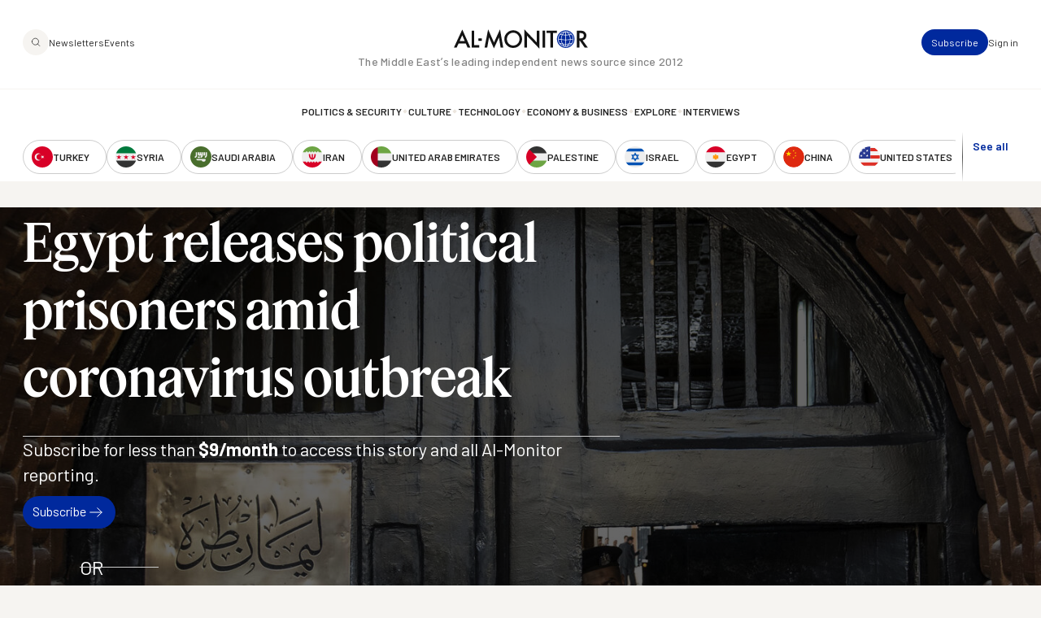

--- FILE ---
content_type: image/svg+xml
request_url: https://www.al-monitor.com/themes/custom/alm/dist/icons.svg?v1.7
body_size: 235985
content:
<svg xmlns="http://www.w3.org/2000/svg" xmlns:xlink="http://www.w3.org/1999/xlink"><defs><symbol viewBox="0 0 32 32" fill="none" id="01d">
<path d="M20.3333 16.0003C20.3333 18.3936 18.3932 20.3337 16 20.3337C13.6068 20.3337 11.6667 18.3936 11.6667 16.0003C11.6667 13.6071 13.6068 11.667 16 11.667C18.3932 11.667 20.3333 13.6071 20.3333 16.0003Z" stroke="white" stroke-width="1.5" stroke-linecap="round" stroke-linejoin="round" />
<path d="M16 3.66699V5.66699" stroke="white" stroke-width="1.5" stroke-linecap="round" stroke-linejoin="round" />
<path d="M23 9L21.4211 10.5789" stroke="white" stroke-width="1.5" stroke-linecap="round" stroke-linejoin="round" />
<path d="M28.3333 16L26.3333 16" stroke="white" stroke-width="1.5" stroke-linecap="round" stroke-linejoin="round" />
<path d="M23 22.9997L21.4211 21.4209" stroke="white" stroke-width="1.5" stroke-linecap="round" stroke-linejoin="round" />
<path d="M16 26.333V28.333" stroke="white" stroke-width="1.5" stroke-linecap="round" stroke-linejoin="round" />
<path d="M10.5788 21.4209L8.99994 22.9997" stroke="white" stroke-width="1.5" stroke-linecap="round" stroke-linejoin="round" />
<path d="M5.66666 16L3.66666 16" stroke="white" stroke-width="1.5" stroke-linecap="round" stroke-linejoin="round" />
<path d="M10.5787 10.5789L8.99988 9" stroke="white" stroke-width="1.5" stroke-linecap="round" stroke-linejoin="round" />
</symbol><symbol viewBox="0 0 24 24" fill="none" stroke="currentColor" stroke-width="1" stroke-linecap="round" stroke-linejoin="round" class="icon icon-tabler icons-tabler-outline icon-tabler-moon" id="01n">
  <path d="M12 3c.132 0 .263 0 .393 0a7.5 7.5 0 0 0 7.92 12.446a9 9 0 1 1 -8.313 -12.454z" />
</symbol><symbol viewBox="0 0 25 24" fill="none" id="04n">
<path d="M5.08325 14C5.08325 15.7949 6.53833 17.25 8.33325 17.25H16.3333C18.1282 17.25 19.5833 15.7949 19.5833 14C19.5833 12.2869 18.2578 10.8834 16.5765 10.759C16.4516 8.5239 14.5996 6.75 12.3333 6.75C10.0669 6.75 8.21493 8.5239 8.08997 10.759C6.40867 10.8834 5.08325 12.2869 5.08325 14Z" stroke="#ffffff" stroke-linecap="round" stroke-linejoin="round" />
</symbol><symbol viewBox="0 0 512 512" id="algeria"><g mask="url(#algeria_a)"><path fill="#496e2d" d="M0 0h256l45.3 251.8L256 512H0z" /><path fill="#eee" d="M256 0h256v512H256z" /><g fill="#d80027"><path d="m311 206.9-21 29-34-11 21 28.8-21 29 34-11.1 21 29v-35.8l34-11.1-34-11z" /><path d="M277.2 328.3a72.3 72.3 0 1 1 34.5-136 89 89 0 1 0 0 127.3 72 72 0 0 1-34.5 8.7z" /></g></g></symbol><mask id="algeria_a"><circle cx="256" cy="256" r="256" fill="#fff" /></mask><symbol viewBox="0 0 24 25" fill="none" id="alm-curved-chevron">
  <path d="M19.0566 9.99906C16.6156 11.2243 12.5154 15.3245 12.5069 16.5488C12.5146 15.3236 8.44082 11.2507 5.99982 10.0418" stroke="#242424" stroke-width="2" stroke-miterlimit="10" />
</symbol><symbol viewBox="0 0 21 20" fill="none" id="apple-filled">
  <rect x="0.5" width="20" height="20" fill="url(#apple-filled_pattern0_2680_58120)" />
  <defs>
    
    <image id="apple-filled_image0_2680_58120" width="976" height="1199" xlink:href="[data-uri]"></image>
  </defs>
</symbol><pattern id="apple-filled_pattern0_2680_58120" patternContentUnits="objectBoundingBox" width="1" height="1">
      <use xlink:href="#apple-filled_image0_2680_58120" transform="translate(0.225 0.162167) scale(0.000563524)" />
    </pattern><symbol viewBox="0 0 24 24" fill="none" id="arrow-right">
<path d="M13.75 6.75L19.25 12L13.75 17.25" stroke="white" stroke-linecap="round" stroke-linejoin="round" />
<path d="M19 12H4.75" stroke="white" stroke-linecap="round" stroke-linejoin="round" />
</symbol><symbol viewBox="0 0 24 24" fill="none" id="avatar">
  <path d="M15.25 8C15.25 9.79493 13.7949 11.25 12 11.25C10.2051 11.25 8.75 9.79493 8.75 8C8.75 6.20507 10.2051 4.75 12 4.75C13.7949 4.75 15.25 6.20507 15.25 8Z" stroke="#242424" stroke-linecap="round" stroke-linejoin="round" />
  <path d="M6.84748 19.25H17.1525C18.2944 19.25 19.174 18.2681 18.6407 17.2584C17.8563 15.7731 16.068 14 12 14C7.93198 14 6.14364 15.7731 5.35921 17.2584C4.82594 18.2681 5.70556 19.25 6.84748 19.25Z" stroke="#242424" stroke-linecap="round" stroke-linejoin="round" />
</symbol><symbol viewBox="0 0 32 32" fill="none" id="avatars">
  <path d="M7.70902 25.667H17.6245C18.3772 25.667 18.9694 25.0426 18.8195 24.305C18.4054 22.2686 17.053 18.667 12.6668 18.667C8.28053 18.667 6.92817 22.2686 6.51409 24.305C6.36411 25.0426 6.95635 25.667 7.70902 25.667Z" stroke="#242424" stroke-linecap="round" stroke-linejoin="round" />
  <path d="M21 18.667C23.7717 18.667 24.9069 21.5308 25.3652 23.5949C25.6127 24.7097 24.7111 25.667 23.5692 25.667H22.3333" stroke="#242424" stroke-linecap="round" stroke-linejoin="round" />
  <path d="M16.3333 9.99967C16.3333 12.0247 14.6917 13.6663 12.6667 13.6663C10.6416 13.6663 9 12.0247 9 9.99967C9 7.97463 10.6416 6.33301 12.6667 6.33301C14.6917 6.33301 16.3333 7.97463 16.3333 9.99967Z" stroke="#242424" stroke-linecap="round" stroke-linejoin="round" />
  <path d="M19.6667 13.6663C21.6918 13.6663 23.0001 12.0247 23.0001 9.99967C23.0001 7.97463 21.6918 6.33301 19.6667 6.33301" stroke="#242424" stroke-linecap="round" stroke-linejoin="round" />
</symbol><symbol viewBox="0 0 512 512" id="bahrain"><g mask="url(#bahrain_a)"><path fill="#eee" d="M0 0h182.5l88.1 268.5-88 243.5H0z" /><path fill="#d80027" d="m182.5 0-82.3 42.7 82.3 42.7-82.3 42.6 82.3 42.7-82.3 42.7 82.3 42.6-82.3 42.7 82.3 42.7-82.3 42.6 82.3 42.7-82.3 42.7 82.3 42.6H512V0H182.5z" /></g></symbol><mask id="bahrain_a"><circle cx="256" cy="256" r="256" fill="#fff" /></mask><symbol viewBox="0 0 24 24" fill="none" class="bookmark" id="bookmark">
  <path d="M6.75 6.75C6.75 5.64543 7.64543 4.75 8.75 4.75H15.25C16.3546 4.75 17.25 5.64543 17.25 6.75V19.25L12 14.75L6.75 19.25V6.75Z" stroke="#242424" stroke-linecap="round" stroke-linejoin="round" />
</symbol><symbol viewBox="0 0 32 32" fill="none" id="calendar">
<path d="M6.33337 11.6667C6.33337 10.1939 7.52728 9 9.00004 9H23C24.4728 9 25.6667 10.1939 25.6667 11.6667V23C25.6667 24.4728 24.4728 25.6667 23 25.6667H9.00004C7.52728 25.6667 6.33337 24.4728 6.33337 23V11.6667Z" stroke="white" stroke-width="1.5" stroke-linecap="round" stroke-linejoin="round" />
<path d="M10.6666 6.33301V10.9997" stroke="white" stroke-width="1.5" stroke-linecap="round" stroke-linejoin="round" />
<path d="M21.3334 6.33301V10.9997" stroke="white" stroke-width="1.5" stroke-linecap="round" stroke-linejoin="round" />
<path d="M10.3334 14.333H21.6667" stroke="white" stroke-width="1.5" stroke-linecap="round" stroke-linejoin="round" />
</symbol><symbol viewBox="0 0 25 25" fill="none" id="calendar-sync">
<path d="M18.25 3.89417C20.0449 3.89417 21.5 5.34924 21.5 7.14417V12.916C21.0368 12.6194 20.5335 12.38 20 12.2077V9.39417H5V18.6442C5 19.6107 5.7835 20.3942 6.75 20.3942H11.8135C11.9858 20.9276 12.2253 21.431 12.5218 21.8942H6.75C4.95507 21.8942 3.5 20.4391 3.5 18.6442V7.14417C3.5 5.34924 4.95507 3.89417 6.75 3.89417H18.25ZM18.25 5.39417H6.75C5.7835 5.39417 5 6.17767 5 7.14417V7.89417H20V7.14417C20 6.17767 19.2165 5.39417 18.25 5.39417ZM12.5 18.3942C12.5 21.4317 14.9624 23.8942 18 23.8942C21.0376 23.8942 23.5 21.4317 23.5 18.3942C23.5 15.3566 21.0376 12.8942 18 12.8942C14.9624 12.8942 12.5 15.3566 12.5 18.3942ZM21 14.8942C21.2761 14.8942 21.5 15.118 21.5 15.3942V17.3942C21.5 17.6703 21.2761 17.8942 21 17.8942H19C18.7239 17.8942 18.5 17.6703 18.5 17.3942C18.5 17.118 18.7239 16.8942 19 16.8942H20.0003C19.5436 16.2862 18.8174 15.8942 18 15.8942C17.1666 15.8942 16.4283 16.3015 15.9733 16.9302C15.8113 17.1539 15.4987 17.2039 15.275 17.042C15.0514 16.8801 15.0013 16.5675 15.1632 16.3438C15.7982 15.4665 16.8323 14.8942 18 14.8942C18.9798 14.8942 19.8651 15.2969 20.5 15.9447V15.3942C20.5 15.118 20.7239 14.8942 21 14.8942ZM15.5 20.8435V21.3942C15.5 21.6703 15.2761 21.8942 15 21.8942C14.7239 21.8942 14.5 21.6703 14.5 21.3942V19.3942C14.5 19.118 14.7239 18.8942 15 18.8942H17C17.2761 18.8942 17.5 19.118 17.5 19.3942C17.5 19.6703 17.2761 19.8942 17 19.8942H15.9998C16.4564 20.5021 17.1827 20.8942 18 20.8942C18.7663 20.8942 19.4518 20.55 19.9112 20.006C20.0893 19.795 20.4048 19.7684 20.6158 19.9465C20.8268 20.1247 20.8534 20.4401 20.6752 20.6511C20.034 21.4105 19.0732 21.8942 18 21.8942C17.0203 21.8942 16.1349 21.4914 15.5 20.8435Z" fill="#4E4E4D" />
</symbol><symbol viewBox="0 0 14 12" fill="none" id="checkmark">
<path d="M1.33398 7.00008L4.33398 10.3334L12.6673 1.66675" stroke="white" stroke-width="1.5" stroke-linecap="round" />
</symbol><symbol viewBox="0 0 24 24" fill="none" id="checkmark-blue-circle">
  <circle cx="12" cy="12" r="12" fill="#00299D" />
  <path d="M7 12.7712L10.2998 16.071L17.3715 9" stroke="#F6F4F1" stroke-width="1.5" stroke-linecap="square" stroke-linejoin="round" />
</symbol><symbol viewBox="0 0 384 512" id="chevron-down"><!--! Font Awesome Free 6.1.0 by @fontawesome - https://fontawesome.com License - https://fontawesome.com/license/free (Icons: CC BY 4.0, Fonts: SIL OFL 1.1, Code: MIT License) Copyright 2022 Fonticons, Inc. --><path d="M192 384c-8.188 0-16.38-3.125-22.62-9.375l-160-160c-12.5-12.5-12.5-32.75 0-45.25s32.75-12.5 45.25 0L192 306.8l137.4-137.4c12.5-12.5 32.75-12.5 45.25 0s12.5 32.75 0 45.25l-160 160C208.4 380.9 200.2 384 192 384z" /></symbol><symbol viewBox="0 0 256 256" id="china">

<defs>
</defs>
<g style="stroke: none; stroke-width: 0; stroke-dasharray: none; stroke-linecap: butt; stroke-linejoin: miter; stroke-miterlimit: 10; fill: none; fill-rule: nonzero; opacity: 1;" transform="translate(1.4065934065934016 1.4065934065934016) scale(2.81 2.81)">
	<circle cx="45" cy="45" r="45" style="stroke: none; stroke-width: 1; stroke-dasharray: none; stroke-linecap: butt; stroke-linejoin: miter; stroke-miterlimit: 10; fill: rgb(222,41,16); fill-rule: nonzero; opacity: 1;" transform="  matrix(1 0 0 1 0 0) " />
	<polygon points="25.78,27.66 22.93,18.9 20.09,27.66 10.85,27.66 18.32,33.09 15.47,41.87 22.93,36.44 30.4,41.87 27.55,33.09 35.02,27.66 " style="stroke: none; stroke-width: 1; stroke-dasharray: none; stroke-linecap: butt; stroke-linejoin: miter; stroke-miterlimit: 10; fill: rgb(255,222,0); fill-rule: nonzero; opacity: 1;" transform="  matrix(1 0 0 1 0 0) " />
	<polygon points="43.5,20.39 45.09,23.03 45.36,19.96 48.36,19.27 45.53,18.07 45.8,15 43.78,17.32 40.95,16.12 42.53,18.76 40.51,21.07 " style="stroke: none; stroke-width: 1; stroke-dasharray: none; stroke-linecap: butt; stroke-linejoin: miter; stroke-miterlimit: 10; fill: rgb(255,222,0); fill-rule: nonzero; opacity: 1;" transform="  matrix(1 0 0 1 0 0) " />
	<polygon points="51.81,31.5 53.25,28.77 56.29,29.3 54.14,27.09 55.58,24.38 52.82,25.73 50.67,23.52 51.11,26.57 48.35,27.92 51.38,28.45 " style="stroke: none; stroke-width: 1; stroke-dasharray: none; stroke-linecap: butt; stroke-linejoin: miter; stroke-miterlimit: 10; fill: rgb(255,222,0); fill-rule: nonzero; opacity: 1;" transform="  matrix(1 0 0 1 0 0) " />
	<polygon points="54.1,40.5 56.52,38.6 53.45,38.71 52.39,35.82 51.54,38.78 48.48,38.89 51.02,40.6 50.17,43.56 52.6,41.67 55.15,43.39 " style="stroke: none; stroke-width: 1; stroke-dasharray: none; stroke-linecap: butt; stroke-linejoin: miter; stroke-miterlimit: 10; fill: rgb(255,222,0); fill-rule: nonzero; opacity: 1;" transform="  matrix(1 0 0 1 0 0) " />
	<polygon points="45.43,47.63 45.57,44.56 43.65,46.96 40.77,45.88 42.46,48.44 40.54,50.85 43.51,50.03 45.2,52.61 45.34,49.53 48.31,48.72 " style="stroke: none; stroke-width: 1; stroke-dasharray: none; stroke-linecap: butt; stroke-linejoin: miter; stroke-miterlimit: 10; fill: rgb(255,222,0); fill-rule: nonzero; opacity: 1;" transform="  matrix(1 0 0 1 0 0) " />
</g>
</symbol><symbol viewBox="0 0 32 32" fill="none" id="close">
  <path d="M23 9L9 23" stroke="#242424" stroke-linecap="round" stroke-linejoin="round" />
  <path d="M9 9L23 23" stroke="#242424" stroke-linecap="round" stroke-linejoin="round" />
</symbol><symbol viewBox="0 0 13 10" id="discover">
    <title>discover</title>
    <g id="discover_Page-1" stroke="none" stroke-width="1" fill="none" fill-rule="evenodd">
        <g id="discover_discover" transform="translate(0.944336, 0.527344)" fill-rule="nonzero">
            <rect id="discover_Rectangle" fill="#000000" x="0" y="-1.11022302e-16" width="11.9259" height="1.11806" />
            <rect id="discover_Rectangle" fill="#000000" x="0" y="3.914066" width="8.94444" height="1.11806" />
            <rect id="discover_Rectangle" fill="#020202" x="0" y="7.828126" width="11.9259" height="1.11806" />
        </g>
    </g>
</symbol><symbol viewBox="0 0 13 10" fill="none" id="discover-dark">
<rect x="0.944336" y="0.527344" width="11.9259" height="1.11806" fill="white" />
<rect x="0.944336" y="4.44141" width="8.94444" height="1.11806" fill="white" />
<rect x="0.944336" y="8.35547" width="11.9259" height="1.11806" fill="white" />
</symbol><symbol viewBox="0 0 8 8" fill="none" id="dot">
<circle cx="4" cy="4" r="4" fill="white" />
</symbol><symbol viewBox="0 0 512 512" id="egypt"><g mask="url(#egypt_a)"><path fill="#eee" d="m0 144 256-32 256 32v224l-256 32L0 368Z" /><path fill="#d80027" d="M0 0h512v144H0Z" /><path fill="#333" d="M0 368h512v144H0Z" /><path fill="#ff9811" d="M250 191c-8 0-17 4-22 14 5-3 16-1 16 13 0 4-2 8-5 10-8 0-14-14-29-14-10 0-19 7-19 17v69l46-7-14 27h66l-14-27 46 7v-69c0-10-9-17-19-17-15 0-21 14-29 14 8-23-7-37-23-37z" /></g></symbol><mask id="egypt_a"><circle cx="256" cy="256" r="256" fill="#fff" /></mask><symbol viewBox="0 0 24 24" fill="none" id="email">
<path d="M4.75 7.75C4.75 6.64543 5.64543 5.75 6.75 5.75H17.25C18.3546 5.75 19.25 6.64543 19.25 7.75V16.25C19.25 17.3546 18.3546 18.25 17.25 18.25H6.75C5.64543 18.25 4.75 17.3546 4.75 16.25V7.75Z" stroke="#242424" stroke-linecap="round" stroke-linejoin="round" />
<path d="M5.5 6.5L12 12.25L18.5 6.5" stroke="#242424" stroke-linecap="round" stroke-linejoin="round" />
</symbol><symbol viewBox="0 0 24 18" fill="none" id="eye">
<path fill-rule="evenodd" clip-rule="evenodd" d="M23.2047 8.63904C21.4017 3.97532 16.9963 0.831939 11.9997 0.644043C7.00311 0.831939 2.59766 3.97532 0.794681 8.63904C0.735106 8.80382 0.735106 8.98426 0.794681 9.14904C2.59766 13.8128 7.00311 16.9561 11.9997 17.144C16.9963 16.9561 21.4017 13.8128 23.2047 9.14904C23.2643 8.98426 23.2643 8.80382 23.2047 8.63904ZM7.5 8.89404C7.5 6.40876 9.51472 4.39404 12 4.39404C14.4853 4.39404 16.5 6.40876 16.5 8.89404C16.5 11.3793 14.4853 13.394 12 13.394C9.51472 13.394 7.5 11.3793 7.5 8.89404ZM9 8.89404C9 10.5509 10.3431 11.894 12 11.894C12.7957 11.894 13.5587 11.578 14.1213 11.0154C14.6839 10.4528 15 9.68969 15 8.89404C15 7.23719 13.6569 5.89404 12 5.89404C10.3431 5.89404 9 7.23719 9 8.89404ZM2.30218 8.89404C3.82468 12.6965 8.02468 15.644 11.9997 15.644C15.9747 15.644 20.1747 12.6965 21.6972 8.89404C20.1747 5.09154 15.9747 2.14404 11.9997 2.14404C8.02468 2.14404 3.82468 5.09154 2.30218 8.89404Z" fill="#00299D" />
</symbol><symbol viewBox="0 0 25 24" fill="none" id="facebook">
<path d="M5.4165 6.75C5.4165 5.64543 6.31193 4.75 7.4165 4.75H17.9165C19.0211 4.75 19.9165 5.64543 19.9165 6.75V17.25C19.9165 18.3546 19.0211 19.25 17.9165 19.25H7.4165C6.31193 19.25 5.4165 18.3546 5.4165 17.25V6.75Z" stroke="#242424" stroke-linecap="round" stroke-linejoin="round" />
<path d="M13.4165 19V11.75C13.4165 10.6454 14.3119 9.75 15.4165 9.75H16.9165" stroke="#242424" stroke-linecap="round" stroke-linejoin="round" />
<path d="M11.4165 13.75H15.9165" stroke="#242424" stroke-linecap="round" stroke-linejoin="round" />
</symbol><symbol viewBox="0 0 20 20" fill="none" id="facebook-color">
  <rect width="20" height="20" fill="url(#facebook-color_pattern0_2680_58114)" />
  <defs>
    
    <image id="facebook-color_image0_2680_58114" width="2084" height="2084" xlink:href="[data-uri]"></image>
  </defs>
</symbol><pattern id="facebook-color_pattern0_2680_58114" patternContentUnits="objectBoundingBox" width="1" height="1">
      <use xlink:href="#facebook-color_image0_2680_58114" transform="scale(0.000479846)" />
    </pattern><symbol viewBox="0 0 20 20" fill="none" id="gift">
<g clip-path="url(#gift_clip0_8278_1564)">
<path d="M9.99984 5.00002V18.3334M9.99984 5.00002H7.05341C6.61927 5.00002 6.20292 4.82443 5.89594 4.51187C5.58896 4.1993 5.4165 3.77538 5.4165 3.33335C5.4165 2.89133 5.58896 2.4674 5.89594 2.15484C6.20292 1.84228 6.61927 1.66669 7.05341 1.66669C9.34508 1.66669 9.99984 5.00002 9.99984 5.00002ZM9.99984 5.00002H12.9463C13.3804 5.00002 13.7968 4.82443 14.1037 4.51187C14.4107 4.1993 14.5832 3.77538 14.5832 3.33335C14.5832 2.89133 14.4107 2.4674 14.1037 2.15484C13.7968 1.84228 13.3804 1.66669 12.9463 1.66669C10.6546 1.66669 9.99984 5.00002 9.99984 5.00002ZM16.6665 9.16669V15.6667C16.6665 16.6001 16.6665 17.0668 16.4848 17.4233C16.3251 17.7369 16.0701 17.9919 15.7565 18.1517C15.4 18.3334 14.9333 18.3334 13.9998 18.3334L5.99984 18.3334C5.06642 18.3334 4.59971 18.3334 4.24319 18.1517C3.92958 17.9919 3.67462 17.7369 3.51483 17.4233C3.33317 17.0668 3.33317 16.6001 3.33317 15.6667V9.16669M1.6665 6.33335L1.6665 7.83335C1.6665 8.30006 1.6665 8.53342 1.75733 8.71168C1.83723 8.86848 1.96471 8.99596 2.12151 9.07586C2.29977 9.16669 2.53313 9.16669 2.99984 9.16669L16.9998 9.16669C17.4665 9.16669 17.6999 9.16669 17.8782 9.07586C18.035 8.99596 18.1624 8.86848 18.2423 8.71168C18.3332 8.53342 18.3332 8.30006 18.3332 7.83335V6.33335C18.3332 5.86664 18.3332 5.63329 18.2423 5.45503C18.1624 5.29823 18.035 5.17074 17.8782 5.09085C17.6999 5.00002 17.4665 5.00002 16.9998 5.00002L2.99984 5.00002C2.53313 5.00002 2.29977 5.00002 2.12151 5.09085C1.96471 5.17074 1.83723 5.29823 1.75733 5.45503C1.6665 5.63329 1.6665 5.86664 1.6665 6.33335Z" stroke="black" stroke-width="1.5" stroke-linecap="round" stroke-linejoin="round" />
</g>
<defs>

</defs>
</symbol><clipPath id="gift_clip0_8278_1564">
<rect width="20" height="20" fill="white" />
</clipPath><symbol viewBox="0 0 256 255" id="globe">
    <title>globe</title>
    <g id="globe_Page-1" stroke="none" stroke-width="1" fill="none" fill-rule="evenodd">
        <g id="globe_globe" transform="translate(0.030148, 0.210704)" fill="#00299D" fill-rule="nonzero">
            <path d="M131.844852,195.908296 C147.079852,195.747296 160.256852,194.738296 171.365852,193.337296 C178.601852,180.800296 186.781852,161.824296 188.800852,138.108296 C171.864852,140.534296 151.971852,142.575296 131.848852,142.815296 L131.848852,195.910296 L131.844852,195.908296 L131.844852,195.908296 Z" id="globe_Path" />
            <path d="M189.219852,130.137296 C189.241852,129.159296 189.288852,128.189296 189.288852,127.193296 C189.288852,103.063296 182.529852,83.0962961 175.437852,68.7622961 C162.475852,70.7792961 147.322852,72.4572961 131.848852,72.7182961 L131.848852,134.973296 C152.181852,134.727296 172.296852,132.614296 189.219852,130.137296" id="globe_Path" />
            <path d="M171.510852,61.4012961 C169.464852,57.8552961 167.498852,54.7802961 165.764852,52.2782961 C156.957852,39.5632961 143.204852,26.0242961 131.845852,23.3012961 L131.845852,64.8832961 C145.719852,64.6332961 159.463852,63.1892961 171.510852,61.4012961" id="globe_Path" />
            <path d="M152.076852,228.784296 C174.472852,223.486296 194.100852,211.025296 208.375852,193.946296 C200.998852,196.114296 190.301852,198.670296 176.111852,200.635296 C168.864852,212.423296 160.459852,222.061296 152.076852,228.784296" id="globe_Path" />
            <path d="M124.012852,23.2992961 C112.658852,26.0252961 98.8998521,39.5702961 90.0928521,52.2792961 C88.3648521,54.7812961 86.3928521,57.8372961 84.3568521,61.3872961 C96.3938521,63.2012961 110.116852,64.6632961 124.007852,64.8912961 L124.007852,23.2992961 L124.012852,23.2992961 Z" id="globe_Path" />
            <path d="M67.0638521,138.107296 C69.0698521,161.824296 77.2618521,180.799296 84.4918521,193.336296 C95.5968521,194.758296 108.766852,195.762296 124.013852,195.908296 L124.013852,142.813296 C103.886852,142.573296 83.9858521,140.532296 67.0638521,138.107296" id="globe_Path" />
            <path d="M103.886852,25.5802961 C83.8518521,30.2932961 66.0338521,40.7582961 52.2638521,55.1302961 C57.7898521,56.4662961 66.1268521,58.3162961 76.1148521,60.0502961 C84.1428521,45.3602961 94.0548521,33.4692961 103.886852,25.5802961" id="globe_Path" />
            <path d="M59.1108521,136.908296 C42.0538521,134.202296 28.9768521,131.323296 23.3048521,129.995296 C23.8168521,149.292296 29.5878521,167.297296 39.2618521,182.630296 C42.2868521,183.918296 54.0148521,188.490296 74.7998521,191.917296 C66.5748521,176.105296 60.5828521,157.285296 59.1108521,136.908296" id="globe_Path" />
            <path d="M79.7378521,200.648296 C65.4628521,198.648296 54.7308521,196.023296 47.3648521,193.806296 C61.6478521,210.961296 81.3248521,223.474296 103.774852,228.786296 C95.4048521,222.064296 86.9988521,212.427296 79.7378521,200.648296" id="globe_Path" />
            <path d="M181.046852,191.936296 C201.405852,188.630296 213.094852,184.261296 216.420852,182.899296 C226.193852,167.506296 232.040852,149.404296 232.558852,129.992296 C226.875852,131.321296 213.803852,134.203296 196.753852,136.906296 C195.269852,157.298296 189.278852,176.126296 181.046852,191.936296" id="globe_Path" />
            <path d="M58.7328521,127.193296 C58.7328521,105.206296 64.2008521,84.7102961 72.3978521,67.3932961 C60.5368521,65.2562961 51.2578521,63.0092961 46.4118521,61.7592961 C32.9508521,78.4052961 24.4918521,99.2242961 23.3578521,121.949296 C27.3428521,122.911296 40.6358521,125.989296 58.7678521,128.921296 C58.7618521,128.345296 58.7328521,127.773296 58.7328521,127.193296" id="globe_Path" />
            <path d="M124.012852,72.7242961 C108.505852,72.4862961 93.3688521,70.7902961 80.4248521,68.7482961 C73.3338521,83.0812961 66.5678521,103.052296 66.5678521,127.193296 C66.5678521,128.188296 66.6198521,129.149296 66.6438521,130.134296 C83.5648521,132.612296 103.681852,134.725296 124.012852,134.974296 L124.012852,72.7242961 L124.012852,72.7242961 Z" id="globe_Path" />
            <path d="M179.754852,60.0832961 C189.799852,58.3722961 198.176852,56.5512961 203.710852,55.2502961 C189.929852,40.8132961 172.058852,30.3092961 151.972852,25.5792961 C161.813852,33.4722961 171.732852,45.3862961 179.754852,60.0832961" id="globe_Path" />
            <path d="M131.844852,231.083296 C140.749852,228.895296 153.652852,219.712296 165.822852,202.119296 L165.991852,201.857296 C156.026852,202.905296 144.658852,203.608296 131.844852,203.736296 L131.844852,231.083296 L131.844852,231.083296 Z" id="globe_Path" />
            <path d="M89.8728521,201.882296 C89.9248521,201.956296 89.9788521,202.045296 90.0348521,202.119296 C102.199852,219.712296 115.107852,228.892296 124.008852,231.083296 L124.008852,203.741296 C111.197852,203.633296 99.8318521,202.928296 89.8728521,201.882296" id="globe_Path" />
            <path d="M197.125852,127.193296 C197.125852,127.769296 197.096852,128.345296 197.084852,128.921296 C215.223852,125.995296 228.515852,122.912296 232.492852,121.949296 C231.370852,99.2962961 222.947852,78.5242961 209.555852,61.9022961 C204.756852,63.1162961 195.426852,65.3232961 183.476852,67.4312961 C191.662852,84.7412961 197.125852,105.226296 197.125852,127.193296" id="globe_Path" />
            <path d="M218.479852,37.5312961 C193.616852,12.6662961 163.546852,0.155296111 128.276852,0.00329611139 C92.9188521,-0.229703889 63.0188521,11.8902961 38.5568521,36.3522961 C10.7098521,64.1972961 -2.05314792,96.4642961 0.267852078,133.150296 C2.44985208,166.396296 14.6658521,194.147296 36.9288521,216.407296 C62.0828521,241.564296 92.3038521,254.301296 127.584852,254.603296 C162.703852,254.906296 192.767852,242.567296 217.745852,217.580296 C242.592852,192.743296 255.038852,162.644296 255.118042,127.292296 C255.256852,92.0182961 243.040852,62.1002961 218.479852,37.5312961 M127.928852,239.455296 C65.7778521,239.455296 15.3938521,189.194296 15.3938521,127.200296 C15.3938521,65.1952961 65.7778521,14.9372961 127.928852,14.9372961 C190.079852,14.9372961 240.462852,65.1952961 240.462852,127.200296 C240.462852,189.195296 190.080852,239.455296 127.928852,239.455296" id="globe_Shape" />
        </g>
    </g>
</symbol><symbol viewBox="0 0 16 16" fill="none" id="google-color">
  <rect width="16" height="16" fill="url(#google-color_pattern0_2680_58108)" />
  <defs>
    
    <image id="google-color_image0_2680_58108" width="1200" height="1200" xlink:href="[data-uri]"></image>
  </defs>
</symbol><pattern id="google-color_pattern0_2680_58108" patternContentUnits="objectBoundingBox" width="1" height="1">
      <use xlink:href="#google-color_image0_2680_58108" transform="scale(0.000833333)" />
    </pattern><symbol viewBox="0 0 25 24" fill="none" id="headphones">
  <path d="M19.9165 16V12.25C19.9165 8.24594 16.6706 5 12.6665 5C8.66244 5 5.4165 8.24594 5.4165 12.25V16" stroke="#242424" stroke-linecap="round" stroke-linejoin="round" />
  <path d="M5.4165 15.45C5.4165 13.9588 6.62534 12.75 8.1165 12.75C9.11062 12.75 9.9165 13.5559 9.9165 14.55V17.45C9.9165 18.4441 9.11062 19.25 8.1165 19.25C6.62534 19.25 5.4165 18.0412 5.4165 16.55V15.45Z" stroke="#242424" stroke-linecap="round" stroke-linejoin="round" />
  <path d="M15.4165 14.55C15.4165 13.5559 16.2224 12.75 17.2165 12.75C18.7077 12.75 19.9165 13.9588 19.9165 15.45V16.55C19.9165 18.0412 18.7077 19.25 17.2165 19.25C16.2224 19.25 15.4165 18.4441 15.4165 17.45V14.55Z" stroke="#242424" stroke-linecap="round" stroke-linejoin="round" />
</symbol><symbol viewBox="0 0 448 512" id="instagram"><path d="M224.1 141c-63.6 0-114.9 51.3-114.9 114.9s51.3 114.9 114.9 114.9S339 319.5 339 255.9 287.7 141 224.1 141zm0 189.6c-41.1 0-74.7-33.5-74.7-74.7s33.5-74.7 74.7-74.7 74.7 33.5 74.7 74.7-33.6 74.7-74.7 74.7zm146.4-194.3c0 14.9-12 26.8-26.8 26.8-14.9 0-26.8-12-26.8-26.8s12-26.8 26.8-26.8 26.8 12 26.8 26.8zm76.1 27.2c-1.7-35.9-9.9-67.7-36.2-93.9-26.2-26.2-58-34.4-93.9-36.2-37-2.1-147.9-2.1-184.9 0-35.8 1.7-67.6 9.9-93.9 36.1s-34.4 58-36.2 93.9c-2.1 37-2.1 147.9 0 184.9 1.7 35.9 9.9 67.7 36.2 93.9s58 34.4 93.9 36.2c37 2.1 147.9 2.1 184.9 0 35.9-1.7 67.7-9.9 93.9-36.2 26.2-26.2 34.4-58 36.2-93.9 2.1-37 2.1-147.8 0-184.8zM398.8 388c-7.8 19.6-22.9 34.7-42.6 42.6-29.5 11.7-99.5 9-132.1 9s-102.7 2.6-132.1-9c-19.6-7.8-34.7-22.9-42.6-42.6-11.7-29.5-9-99.5-9-132.1s-2.6-102.7 9-132.1c7.8-19.6 22.9-34.7 42.6-42.6 29.5-11.7 99.5-9 132.1-9s102.7-2.6 132.1 9c19.6 7.8 34.7 22.9 42.6 42.6 11.7 29.5 9 99.5 9 132.1s2.7 102.7-9 132.1z" fill="#fff" /></symbol><symbol viewBox="0 0 512 512" id="iran"><g mask="url(#iran_a)"><path fill="#eee" d="M0 144.7 258.8 39.6 512 144.7v222.6L257 493 0 367.3z" /><path fill="#6da544" d="M0 0v144.7h105.6v-22.2h33.6v22.2h33.3v-22.2h33.6v22.2h33.3v-22.2H273v22.2h33v-22.2h33.6v22.2h33.2v-22.2h33.6v22.2H512V0z" /><path fill="#d80027" d="M0 367.3V512h512V367.3H406.4v22.4h-33.6v-22.4h-33.2v22.4H306v-22.4h-33v22.4h-33.6v-22.4h-33.3v22.4h-33.6v-22.4h-33.3v22.4h-33.6v-22.4zm339.1-178h-33.4c.2 3.7.4 7.4.4 11.1 0 24.8-6.2 48.8-17 66-3.3 5.2-9 12.6-16.4 17.6v-94.7h-33.4v94.8c-7.5-5-13-12.4-16.4-17.7-10.8-17-17-41-17-65.9 0-3.7.2-7.4.4-11H173a190 190 0 0 0-.4 11c0 68.7 36.7 122.5 83.5 122.5s83.5-53.8 83.5-122.5c0-3.7-.1-7.4-.4-11z" /></g></symbol><mask id="iran_a"><circle cx="256" cy="256" r="256" fill="#fff" /></mask><symbol viewBox="0 0 512 512" id="iraq"><g mask="url(#iraq_a)"><path fill="#eee" d="m0 167 253.8-19.3L512 167v178l-254.9 32.3L0 345z" /><path fill="#a2001d" d="M0 0h512v167H0z" /><path fill="#333" d="M0 345h512v167H0z" /><path fill="#496e2d" d="M194.8 239.3h-49.4a22.3 22.3 0 0 1 21.6-16.7v-33.4c-30.7 0-55.7 25-55.7 55.7v27.8h83.5a5.6 5.6 0 0 1 5.5 5.6v11H89v33.5h144.7v-44.5a39 39 0 0 0-39-39zm83.5 50v-100h-33.4v133.5h55.6v-33.4zm111.3 0v-100h-33.4v100H345V256h-33.3v66.8h100.1v-33.4z" /></g></symbol><mask id="iraq_a"><circle cx="256" cy="256" r="256" fill="#fff" /></mask><symbol viewBox="0 0 512 512" id="israel"><g mask="url(#israel_a)"><path fill="#eee" d="M0 0h512v55.7l-25 32.7 25 34v267.2l-26 36 26 30.7V512H0v-55.7l24.8-34.1L0 389.6V122.4l27.2-33.2L0 55.7z" /><path fill="#0052b4" d="M0 55.7v66.7h512V55.7zm0 333.9v66.7h512v-66.7zm352.4-189.3H288l-32-55.6-32.1 55.6h-64.3l32.1 55.7-32 55.7h64.2l32.1 55.6 32.1-55.6h64.3L320.3 256l32-55.7zm-57 55.7-19.7 34.2h-39.4L216.5 256l19.8-34.2h39.4l19.8 34.2zM256 187.6l7.3 12.7h-14.6zm-59.2 34.2h14.7l-7.4 12.7zm0 68.4 7.3-12.7 7.4 12.7zm59.2 34.2-7.3-12.7h14.6zm59.2-34.2h-14.7l7.4-12.7zm-14.7-68.4h14.7l-7.3 12.7z" /></g></symbol><mask id="israel_a"><circle cx="256" cy="256" r="256" fill="#fff" /></mask><symbol viewBox="0 0 512 512" id="jordan"><g mask="url(#jordan_a)"><path fill="#eee" d="m126 158 127.8-10.3L512 167v178l-254.9 32.3L126 335.9z" /><path fill="#333" d="M0 0h512v167H107z" /><path fill="#6da544" d="M107 345h405v167H0z" /><path fill="#d80027" d="M0 0v512l256-256z" /><path fill="#eee" d="m101.6 200.3 14 29.4 31.8-7.3-14.2 29.3 25.5 20.2-31.8 7.2.1 32.6-25.4-20.4-25.4 20.4V279l-31.7-7.2 25.5-20-14.2-29.4 31.8 7.3z" /></g></symbol><mask id="jordan_a"><circle cx="256" cy="256" r="256" fill="#fff" /></mask><symbol viewBox="0 0 512 512" id="kuwait"><g mask="url(#kuwait_a)"><path fill="#eee" d="M138.4 147 512 167v178l-373.6 20z" /><path fill="#6da544" d="m0 0 138.4 167H512V0z" /><path fill="#d80027" d="m0 512 138.4-167H512v167z" /><path fill="#333" d="M167 167 0 0v512l167-167z" /></g></symbol><mask id="kuwait_a"><circle cx="256" cy="256" r="256" fill="#fff" /></mask><symbol viewBox="0 0 512 512" id="lebanon"><g mask="url(#lebanon_a)"><path fill="#d80027" d="M0 0h512v144.8l-45.8 113L512 367.4V512H0V367.4l46.3-111.1L0 144.8z" /><path fill="#eee" d="M0 144.8h512v222.6H0z" /><path fill="#6da544" d="M322.8 300.5 256 178.1l-66.8 122.4h50.1V334h33.4v-33.4z" /></g></symbol><mask id="lebanon_a"><circle cx="256" cy="256" r="256" fill="#fff" /></mask><symbol viewBox="0 0 512 512" id="libya"><g mask="url(#libya_a)"><path fill="#333" d="m0 144.7 257-22.4 255 22.4v222.6l-254.9 31L0 367.3z" /><path fill="#d80027" d="M0 0h512v144.7H0z" /><path fill="#496e2d" d="M0 367.3h512V512H0z" /><g fill="#eee"><path d="m315.6 209.3 21 29 34-11-21 29 21 28.8-34-11-21 29v-36l-34-11 34-11z" /><path d="M258.3 328.4a72.3 72.3 0 1 1 34.4-136 89 89 0 1 0 0 127.3 72 72 0 0 1-34.4 8.7z" /></g></g></symbol><mask id="libya_a"><circle cx="256" cy="256" r="256" fill="#fff" /></mask><symbol viewBox="0 0 22 22" id="linkedin"><path fill="#fff" fill-rule="evenodd" d="M97.7475763,18.7469652 L94.4847635,18.7469652 L94.4847635,13.64099 C94.4847635,12.4236229 94.4639851,10.8573016 92.7894942,10.8573016 C91.0911692,10.8573016 90.8320509,12.1840607 90.8320509,13.5542098 L90.8320509,18.7469652 L87.5729048,18.7469652 L87.5729048,8.24778466 L90.7006584,8.24778466 L90.7006584,9.68332454 L90.7458818,9.68332454 C91.181005,8.85769049 92.2455902,7.9874441 93.8326898,7.9874441 C97.1370594,7.9874441 97.7475763,10.1612267 97.7475763,12.9889164 L97.7475763,18.7469652 Z M83.8939137,6.81346704 C82.8458291,6.81346704 82.0006389,5.96583238 82.0006389,4.92080336 C82.0006389,3.87638546 82.8458291,3.0287508 83.8939137,3.0287508 C84.9377205,3.0287508 85.784744,3.87638546 85.784744,4.92080336 C85.784744,5.96583238 84.9377205,6.81346704 83.8939137,6.81346704 Z M82.2597572,18.7469652 L85.5262368,18.7469652 L85.5262368,8.24778466 L82.2597572,8.24778466 L82.2597572,18.7469652 Z M99.3725659,0 L80.6225451,0 C79.7272424,0 79,0.710130837 79,1.58648851 L79,20.4129004 C79,21.289258 79.7272424,22.0006111 80.6225451,22.0006111 L99.3725659,22.0006111 C100.269702,22.0006111 101,21.289258 101,20.4129004 L101,1.58648851 C101,0.710130837 100.269702,0 99.3725659,0 L99.3725659,0 Z" transform="translate(-79)" /></symbol><symbol viewBox="0 0 24 24" fill="none" id="locator-pin">
  <path d="M18.25 11C18.25 15 12 19.25 12 19.25C12 19.25 5.75 15 5.75 11C5.75 7.5 8.68629 4.75 12 4.75C15.3137 4.75 18.25 7.5 18.25 11Z" stroke="#242424" stroke-linecap="round" stroke-linejoin="round" />
  <path d="M14.25 11C14.25 12.2426 13.2426 13.25 12 13.25C10.7574 13.25 9.75 12.2426 9.75 11C9.75 9.75736 10.7574 8.75 12 8.75C13.2426 8.75 14.25 9.75736 14.25 11Z" stroke="#242424" stroke-linecap="round" stroke-linejoin="round" />
</symbol><symbol viewBox="0 0 24 24" fill="none" id="lock">
<g id="lock_lock">
<path id="lock_Vector" d="M5.75 11.75C5.75 11.1977 6.19772 10.75 6.75 10.75H17.25C17.8023 10.75 18.25 11.1977 18.25 11.75V17.25C18.25 18.3546 17.3546 19.25 16.25 19.25H7.75C6.64543 19.25 5.75 18.3546 5.75 17.25V11.75Z" stroke="#242424" stroke-linecap="round" stroke-linejoin="round" />
<path id="lock_Vector_2" d="M7.75008 10.5V10.3427C7.75008 8.78147 7.65615 7.04125 8.74654 5.9239C9.36836 5.2867 10.3746 4.75 12.0001 4.75C13.6256 4.75 14.6318 5.2867 15.2536 5.9239C16.344 7.04125 16.2501 8.78147 16.2501 10.3427V10.5" stroke="#242424" stroke-linecap="round" stroke-linejoin="round" />
</g>
</symbol><symbol viewBox="0 0 24 24" fill="none" id="lock-white">
<g id="lock-white_lock">
<path id="lock-white_Vector" d="M5.75 11.75C5.75 11.1977 6.19772 10.75 6.75 10.75H17.25C17.8023 10.75 18.25 11.1977 18.25 11.75V17.25C18.25 18.3546 17.3546 19.25 16.25 19.25H7.75C6.64543 19.25 5.75 18.3546 5.75 17.25V11.75Z" stroke="#ffffff" stroke-linecap="round" stroke-linejoin="round" />
<path id="lock-white_Vector_2" d="M7.75008 10.5V10.3427C7.75008 8.78147 7.65615 7.04125 8.74654 5.9239C9.36836 5.2867 10.3746 4.75 12.0001 4.75C13.6256 4.75 14.6318 5.2867 15.2536 5.9239C16.344 7.04125 16.2501 8.78147 16.2501 10.3427V10.5" stroke="#ffffff" stroke-linecap="round" stroke-linejoin="round" />
</g>
</symbol><symbol viewBox="0 0 512 512" id="lybia"><g mask="url(#lybia_a)"><path fill="#333" d="m0 144.7 257-22.4 255 22.4v222.6l-254.9 31L0 367.3z" /><path fill="#d80027" d="M0 0h512v144.7H0z" /><path fill="#496e2d" d="M0 367.3h512V512H0z" /><g fill="#eee"><path d="m315.6 209.3 21 29 34-11-21 29 21 28.8-34-11-21 29v-36l-34-11 34-11z" /><path d="M258.3 328.4a72.3 72.3 0 1 1 34.4-136 89 89 0 1 0 0 127.3 72 72 0 0 1-34.4 8.7z" /></g></g></symbol><mask id="lybia_a"><circle cx="256" cy="256" r="256" fill="#fff" /></mask><symbol viewBox="0 0 33 33" fill="none" id="magnifiying-glass">
  <path d="M26.3402 25.7728L21.3402 20.7728M7.00684 14.7728C7.00684 10.1704 10.7378 6.43945 15.3402 6.43945C19.9425 6.43945 23.6735 10.1704 23.6735 14.7728C23.6735 19.3752 19.9425 23.1061 15.3402 23.1061C10.7378 23.1061 7.00684 19.3752 7.00684 14.7728Z" stroke="#242424" stroke-width="1.5" stroke-linecap="round" stroke-linejoin="round" />
</symbol><symbol viewBox="0 0 33 33" id="magnifiying-glass-white">
  <defs>
    <style>
      #magnifiying-glass-white .cls-1 {
        fill: none;
        stroke: #fff;
        stroke-linecap: round;
        stroke-linejoin: round;
        stroke-width: 1.5px;
      }
    </style>
  </defs>
  <path class="cls-1" d="M26.3,25.8l-5-5M7,14.8c0-4.6,3.7-8.3,8.3-8.3s8.3,3.7,8.3,8.3-3.7,8.3-8.3,8.3-8.3-3.7-8.3-8.3Z" />
</symbol><symbol viewBox="0 0 32 32" id="menu"><path d="M2 6h28v6H2zm0 8h28v6H2zm0 8h28v6H2z" /></symbol><symbol viewBox="0 0 24.04 24.04" id="menu-close"><path d="M4,23.78,23.78,4,28,8.22,8.22,28ZM8.22,4,28,23.78,23.78,28,4,8.22Z" transform="translate(-3.98 -3.98)" /></symbol><symbol viewBox="0 0 9 8" fill="none" id="menu-separator">
<path d="M4.6004 1L7.6007 4.0003L4.6004 7.0006L1.6001 4.0003L4.6004 1Z" fill="#ECE6DF" />
</symbol><symbol viewBox="0 0 24 24" fill="none" id="message">
<g id="message_message">
<path id="message_Vector" d="M12 18.25C15.5 18.25 19.25 16.5 19.25 12C19.25 7.5 15.5 5.75 12 5.75C8.5 5.75 4.75 7.5 4.75 12C4.75 13.0298 4.94639 13.9156 5.29123 14.6693C5.50618 15.1392 5.62675 15.6573 5.53154 16.1651L5.26934 17.5635C5.13974 18.2547 5.74527 18.8603 6.43651 18.7307L9.64388 18.1293C9.896 18.082 10.1545 18.0861 10.4078 18.1263C10.935 18.2099 11.4704 18.25 12 18.25Z" stroke="#242424" stroke-linecap="round" stroke-linejoin="round" />
<path id="message_Vector_2" d="M9.5 12C9.5 12.2761 9.27614 12.5 9 12.5C8.72386 12.5 8.5 12.2761 8.5 12C8.5 11.7239 8.72386 11.5 9 11.5C9.27614 11.5 9.5 11.7239 9.5 12Z" stroke="#242424" stroke-linecap="round" stroke-linejoin="round" />
<path id="message_Vector_3" d="M12.5 12C12.5 12.2761 12.2761 12.5 12 12.5C11.7239 12.5 11.5 12.2761 11.5 12C11.5 11.7239 11.7239 11.5 12 11.5C12.2761 11.5 12.5 11.7239 12.5 12Z" stroke="#242424" stroke-linecap="round" stroke-linejoin="round" />
<path id="message_Vector_4" d="M15.5 12C15.5 12.2761 15.2761 12.5 15 12.5C14.7239 12.5 14.5 12.2761 14.5 12C14.5 11.7239 14.7239 11.5 15 11.5C15.2761 11.5 15.5 11.7239 15.5 12Z" stroke="#242424" stroke-linecap="round" stroke-linejoin="round" />
</g>
</symbol><symbol viewBox="0 0 65 69.5" id="message-phone">
  <g id="message-phone_mobile-chat" transform="translate(-2)">
    <path id="message-phone_Path_10" data-name="Path 10" d="M50.25,32.5h-27L12,39.25V5.5A4.5,4.5,0,0,1,16.5,1H50.25a4.5,4.5,0,0,1,4.5,4.5V28A4.5,4.5,0,0,1,50.25,32.5Z" transform="translate(11.25)" fill="none" stroke="#fff" stroke-linecap="square" stroke-miterlimit="10" stroke-width="2" />
    <line id="message-phone_Line_3" data-name="Line 3" x2="9" transform="translate(35 21.5)" fill="none" stroke="#fff" stroke-linecap="square" stroke-miterlimit="10" stroke-width="2" />
    <line id="message-phone_Line_4" data-name="Line 4" x2="20" transform="translate(35 12.5)" fill="none" stroke="#fff" stroke-linecap="square" stroke-miterlimit="10" stroke-width="2" />
    <path id="message-phone_Path_11" data-name="Path 11" d="M14.25,3H9.75A6.75,6.75,0,0,0,3,9.75v49.5A6.75,6.75,0,0,0,9.75,66H39a6.75,6.75,0,0,0,6.75-6.75V39" transform="translate(0 2.5)" fill="none" stroke="#fff" stroke-linecap="square" stroke-miterlimit="10" stroke-width="2" />
  </g>
</symbol><symbol viewBox="0 0 512 512" id="morocco"><g mask="url(#morocco_a)"><path fill="#d80027" d="M0 0h512v512H0z" /><path fill="#496e2d" d="M407.3 210H291.7L256 100.3 220.3 210H104.7l93.5 68-35.7 109.8L256 320l93.5 68-35.7-110zm-183 59.5 12.2-37.1h39l12.1 37.1-31.6 23-31.6-23zm44-59.4h-24.6l12.3-37.9zm38.3 45.7-7.7-23.4h39.9zM213 232.4l-7.7 23.4-32.2-23.4zm-8.3 97.3 12.3-38 20 14.5zm70.1-23.4 20-14.5 12.3 37.9z" /></g></symbol><mask id="morocco_a"><circle cx="256" cy="256" r="256" fill="#fff" /></mask><symbol viewBox="0 0 512 512" id="oman"><g mask="url(#oman_a)"><path fill="#eee" d="M189.2 0H512v167l-347.5 24.6z" /><path fill="#6da544" d="m163 320 349 25v167H189.2z" /><path fill="#d80027" d="M0 0h189.2v167H512v178H189.2v167H0z" /><path fill="#eee" d="M156.6 112.7 133 89l-15.7 15.8L101.5 89 78 112.7l15.8 15.7L78 144l23.6 23.6 15.8-15.7 15.7 15.7 23.6-23.6-15.7-15.7z" /></g></symbol><mask id="oman_a"><circle cx="256" cy="256" r="256" fill="#fff" /></mask><symbol fill="none" viewBox="0 0 16 16" id="padlock"><g stroke="#a47646" stroke-linecap="round" stroke-linejoin="round" stroke-width="1.5"><path d="m3.83301 7.83268c0-.36819.29847-.66666.66666-.66666h7.00003c.3682 0 .6666.29847.6666.66666v3.66662c0 .7364-.5969 1.3334-1.3333 1.3334h-5.66666c-.73638 0-1.33333-.597-1.33333-1.3334z" fill="#a47646" /><path d="m5.16639 6.99935v-.10487c0-1.04082-.06262-2.20097.66431-2.94586.41455-.4248 1.08536-.7826 2.16902-.7826 1.08367 0 1.75448.3578 2.16908.7826.7269.74489.6643 1.90504.6643 2.94586v.10487" /></g></symbol><symbol viewBox="0 0 512 512" id="palestine"><g mask="url(#palestine_a)"><path fill="#eee" d="M41.3 121.9 512 167v178L43.8 391.3z" /><path fill="#333" d="M0 0h512v167H111z" /><path fill="#6da544" d="M111 345h401v167H0z" /><path fill="#d80027" d="M0 0v512l256-256z" /></g></symbol><mask id="palestine_a"><circle cx="256" cy="256" r="256" fill="#fff" /></mask><symbol viewBox="0 0 18 18" fill="none" id="person">
<g id="person_person">

<g mask="url(#person_mask0_1419_23856)">
<path id="person_person_2" d="M8.99902 8.625C8.27427 8.625 7.66317 8.37132 7.14544 7.85359C6.6277 7.33585 6.37402 6.72475 6.37402 6C6.37402 5.27525 6.6277 4.66415 7.14544 4.14642C7.66317 3.62868 8.27427 3.375 8.99902 3.375C9.72378 3.375 10.3349 3.62868 10.8526 4.14642C11.3703 4.66415 11.624 5.27525 11.624 6C11.624 6.72475 11.3703 7.33585 10.8526 7.85359C10.3349 8.37132 9.72378 8.625 8.99902 8.625ZM3.37402 14.625V12.9C3.37402 12.5431 3.46484 12.2205 3.64671 11.9244L3.32715 11.7281L3.64671 11.9243C3.8302 11.6255 4.0698 11.402 4.3691 11.2467C5.11936 10.8718 5.8795 10.5916 6.64979 10.4051C7.42083 10.2184 8.20369 10.125 8.99902 10.125C9.79436 10.125 10.5772 10.2184 11.3483 10.4051C12.1186 10.5916 12.8787 10.8718 13.629 11.2467C13.9283 11.402 14.1679 11.6255 14.3513 11.9243C14.5332 12.2205 14.624 12.5431 14.624 12.9V14.625H3.37402Z" stroke="black" stroke-width="0.75" />
</g>
</g>
</symbol><mask id="person_mask0_1419_23856" style="mask-type:alpha" maskUnits="userSpaceOnUse" x="0" y="0" width="18" height="18">
<rect id="person_Bounding box" width="18" height="18" fill="#D9D9D9" />
</mask><symbol viewBox="0 0 512 512" id="play-black"><!--!Font Awesome Free 6.5.1 by @fontawesome - https://fontawesome.com License - https://fontawesome.com/license/free Copyright 2024 Fonticons, Inc.--><path fill="#000000" d="M0 256a256 256 0 1 1 512 0A256 256 0 1 1 0 256zM188.3 147.1c-7.6 4.2-12.3 12.3-12.3 20.9V344c0 8.7 4.7 16.7 12.3 20.9s16.8 4.1 24.3-.5l144-88c7.1-4.4 11.5-12.1 11.5-20.5s-4.4-16.1-11.5-20.5l-144-88c-7.4-4.5-16.7-4.7-24.3-.5z" /></symbol><symbol viewBox="0 0 42 42" id="play-black-old">
<style type="text/css">
	#play-black-old .st0{fill:#242424;}
	#play-black-old .st1{fill:#FFFFFF;}
</style>
<path shape-rendering="crispEdges" class="st0" d="M21,0L21,0c11.6,0,21,9.4,21,21l0,0c0,11.6-9.4,21-21,21l0,0C9.4,42,0,32.6,0,21
	l0,0C0,9.4,9.4,0,21,0z" />
<path class="st1" d="M27.7,22.2c0.8-0.6,0.8-1.8,0-2.3L19,14c-0.9-0.6-2.2,0-2.2,1.2v11.6c0,1.1,1.2,1.8,2.2,1.2L27.7,22.2z" />
</symbol><symbol viewBox="0 0 42 42" id="play-black-test">
<style type="text/css">
	#play-black-test .st0{fill:#242424;}
	#play-black-test .st1{fill:#FFFFFF;}
</style>
<path shape-rendering="crispEdges" class="st0" d="M21,0L21,0c11.6,0,21,9.4,21,21l0,0c0,11.6-9.4,21-21,21l0,0C9.4,42,0,32.6,0,21
	l0,0C0,9.4,9.4,0,21,0z" />
<path class="st1" d="M27.7,22.2c0.8-0.6,0.8-1.8,0-2.3L19,14c-0.9-0.6-2.2,0-2.2,1.2v11.6c0,1.1,1.2,1.8,2.2,1.2L27.7,22.2z" />
</symbol><symbol viewBox="0 0 512 512" id="play-white"><!--!Font Awesome Free 6.5.1 by @fontawesome - https://fontawesome.com License - https://fontawesome.com/license/free Copyright 2024 Fonticons, Inc.--><path fill="#ffffff" d="M0 256a256 256 0 1 1 512 0A256 256 0 1 1 0 256zM188.3 147.1c-7.6 4.2-12.3 12.3-12.3 20.9V344c0 8.7 4.7 16.7 12.3 20.9s16.8 4.1 24.3-.5l144-88c7.1-4.4 11.5-12.1 11.5-20.5s-4.4-16.1-11.5-20.5l-144-88c-7.4-4.5-16.7-4.7-24.3-.5z" /></symbol><symbol viewBox="0 0 14 15" fill="none" id="plus">
<path d="M6.25 14.144C6.25 14.5583 6.58579 14.894 7 14.894C7.41421 14.894 7.75 14.5583 7.75 14.144V8.64404H13.25C13.6642 8.64404 14 8.30826 14 7.89404C14 7.47983 13.6642 7.14404 13.25 7.14404H7.75V1.64404C7.75 1.22983 7.41421 0.894043 7 0.894043C6.58579 0.894043 6.25 1.22983 6.25 1.64404V7.14404H0.75C0.335786 7.14404 0 7.47983 0 7.89404C0 8.30826 0.335786 8.64404 0.75 8.64404H6.25V14.144Z" fill="#00299D" />
</symbol><symbol viewBox="0 0 25 24" id="pocket">
  <defs>
    <style>
      #pocket .cls-1 {
        fill: #242424;
        stroke-width: 0px;
      }
    </style>
  </defs>
  <path class="cls-1" d="M7.2,5.5c-.9,0-1.7.8-1.7,1.7v4.2c0,3.9,3.1,7.1,7,7.1s7-3.2,7-7.1v-4.2c0-.9-.8-1.7-1.7-1.7H7.2ZM7.2,6.5h10.6c.4,0,.7.3.7.7v4.2c0,3.4-2.7,6.1-6,6.1s-6-2.7-6-6.1v-4.2c0-.4.3-.7.7-.7Z" />
  <path class="cls-1" d="M8.8,10.8l2.9,2.9c.2.2.4.3.7.3.3,0,.5-.1.7-.3l2.9-2.9c.2-.2.2-.5,0-.7-.2-.2-.5-.2-.7,0l-2.9,2.9h0s0,0,0,0h0s0,0,0,0h0s0,0,0,0h0s0,0,0,0h0s0,0,0,0h0s0,0,0,0l-2.9-2.9c-.2-.2-.5-.2-.7,0s-.2.5,0,.7Z" />
</symbol><symbol viewBox="0 0 512 512" id="qatar"><g mask="url(#qatar_a)"><path fill="#eee" d="M0 0h173l61 255.8L173.4 512H0z" /><path fill="#751a46" d="m173 0-72.7 30.8L176 63l-75.7 32.2 75.7 32.1-75.7 32.2 75.7 32.1-75.7 32.1 75.7 32.2-75.7 32.2 75.7 32.1-75.7 32.2 75.7 32.1-75.7 32.2 75.7 32.1-75.7 32.2 73.1 31H512V0z" /></g></symbol><mask id="qatar_a"><circle cx="256" cy="256" r="256" fill="#fff" /></mask><symbol viewBox="0 0 25 24" fill="none" id="reddit">
<path d="M19.5835 13.5C19.5835 16.6756 16.3376 19.25 12.3335 19.25C8.32943 19.25 5.0835 16.6756 5.0835 13.5C5.0835 10.3244 8.32943 7.75 12.3335 7.75C16.3376 7.75 19.5835 10.3244 19.5835 13.5Z" stroke="#242424" stroke-linecap="round" stroke-linejoin="round" />
<path d="M12.3335 7.5L14.3335 4.75L16.8335 5.5" stroke="#242424" stroke-linecap="round" stroke-linejoin="round" />
<path d="M14.8335 12C14.8335 12.2761 14.6096 12.5 14.3335 12.5C14.0574 12.5 13.8335 12.2761 13.8335 12C13.8335 11.7239 14.0574 11.5 14.3335 11.5C14.6096 11.5 14.8335 11.7239 14.8335 12Z" stroke="#242424" stroke-linecap="round" stroke-linejoin="round" />
<path d="M10.8335 12C10.8335 12.2761 10.6096 12.5 10.3335 12.5C10.0574 12.5 9.8335 12.2761 9.8335 12C9.8335 11.7239 10.0574 11.5 10.3335 11.5C10.6096 11.5 10.8335 11.7239 10.8335 12Z" stroke="#242424" stroke-linecap="round" stroke-linejoin="round" />
<path d="M9.0835 14.75C9.0835 14.75 10.1668 16.25 12.3335 16.25C14.5002 16.25 15.5835 14.75 15.5835 14.75" stroke="#242424" stroke-linecap="round" stroke-linejoin="round" />
<path d="M19.5835 6C19.5835 6.69036 19.0239 7.25 18.3335 7.25C17.6431 7.25 17.0835 6.69036 17.0835 6C17.0835 5.30964 17.6431 4.75 18.3335 4.75C19.0239 4.75 19.5835 5.30964 19.5835 6Z" stroke="#242424" stroke-linecap="round" stroke-linejoin="round" />
<path d="M8.11939 8.31299C7.79967 7.9668 7.3419 7.75 6.8335 7.75C5.867 7.75 5.0835 8.5335 5.0835 9.5C5.0835 9.9986 5.29201 10.4485 5.6266 10.7673" stroke="#242424" stroke-linecap="round" stroke-linejoin="round" />
</symbol><symbol viewBox="0 0 12 12" fill="none" id="rhombus">
<rect x="0.686523" y="6" width="8" height="8" transform="rotate(-45 0.686523 6)" fill="#732623" />
</symbol><symbol viewBox="0 0 512 512" id="russia">
<!-- Circular Mask -->

<g mask="url(#russia_a)">
  <!-- White (Top) -->
  <rect fill="#fff" width="512" height="170.7" />
  <!-- Blue (Middle) -->
  <rect fill="#0039a6" y="170.7" width="512" height="170.7" />
  <!-- Red (Bottom) -->
  <rect fill="#d52b1e" y="341.4" width="512" height="170.7" />
</g>
</symbol><mask id="russia_a">
  <circle cx="256" cy="256" r="256" fill="#fff" />
</mask><symbol viewBox="0 0 512 512" id="saudi-arabia"><g mask="url(#saudi-arabia_a)"><path fill="#496e2d" d="M0 0h512v512H0z" /><g fill="#eee"><path d="M144.7 306c0 18.5 15 33.5 33.4 33.5h100.2a27.8 27.8 0 0 0 27.8 27.8h33.4a27.8 27.8 0 0 0 27.8-27.8V306zm225.4-161.3v78c0 12.2-10 22.2-22.3 22.2v33.4c30.7 0 55.7-25 55.7-55.7v-77.9H370zm-239.3 78c0 12.2-10 22.2-22.3 22.2v33.4c30.7 0 55.7-25 55.7-55.7v-77.9h-33.4z" /><path d="M320 144.7h33.4v78H320zm-50 44.5a5.6 5.6 0 0 1-11.2 0v-44.5h-33.4v44.5a5.6 5.6 0 0 1-11.1 0v-44.5h-33.4v44.5a39 39 0 0 0 39 39 38.7 38.7 0 0 0 22.2-7 38.7 38.7 0 0 0 22.2 7c1.7 0 3.4-.1 5-.3a22.3 22.3 0 0 1-21.6 17v33.4c30.6 0 55.6-25 55.6-55.7v-77.9H270z" /><path d="M180.9 244.9h50v33.4h-50z" /></g></g></symbol><mask id="saudi-arabia_a"><circle cx="256" cy="256" r="256" fill="#fff" /></mask><symbol viewBox="0 0 58.711 70.557" id="shield-lock">
  <g id="shield-lock_privacy" transform="translate(-3 -0.969)">
    <rect id="shield-lock_Rectangle_209" width="23.268" height="16.849" transform="translate(20.849 34.896)" fill="none" stroke="#000" stroke-linecap="square" stroke-miterlimit="10" stroke-width="2" />
    <path id="shield-lock_Path_27" d="M13,24.178V17.089A7.089,7.089,0,0,1,20.089,10h0a7.089,7.089,0,0,1,7.089,7.089v7.089" transform="translate(12.267 10.904)" fill="none" stroke="#000" stroke-linecap="square" stroke-miterlimit="10" stroke-width="2" />
    <path id="shield-lock_Path_28" d="M60.711,42.17A28.355,28.355,0,1,1,4,42.17V9.089L32.355,2,60.711,9.089Z" fill="none" stroke="#000" stroke-linecap="square" stroke-miterlimit="10" stroke-width="2" />
  </g>
</symbol><symbol viewBox="0 0 256 256" id="somalia">

<defs>
</defs>
<g style="stroke: none; stroke-width: 0; stroke-dasharray: none; stroke-linecap: butt; stroke-linejoin: miter; stroke-miterlimit: 10; fill: none; fill-rule: nonzero; opacity: 1;" transform="translate(1.4065934065934016 1.4065934065934016) scale(2.81 2.81)">
	<circle cx="45" cy="45" r="45" style="stroke: none; stroke-width: 1; stroke-dasharray: none; stroke-linecap: butt; stroke-linejoin: miter; stroke-miterlimit: 10; fill: rgb(64,166,255); fill-rule: nonzero; opacity: 1;" transform="  matrix(1 0 0 1 0 0) " />
	<path d="M 62.108 68.658 L 45.071 57.615 L 28.117 68.766 l 6.305 -18.121 L 17.5 39.456 L 38.437 39.3 l 6.494 -18.066 l 6.633 18.024 L 72.5 39.282 L 55.664 50.577 l 6.445 18.081 H 62.108 z" style="stroke: none; stroke-width: 1; stroke-dasharray: none; stroke-linecap: butt; stroke-linejoin: miter; stroke-miterlimit: 10; fill: rgb(255,255,255); fill-rule: nonzero; opacity: 1;" transform=" matrix(1 0 0 1 0 0) " stroke-linecap="round" />
</g>
</symbol><symbol viewBox="0 0 512 512" id="sudan"><g mask="url(#sudan_a)"><path fill="#eee" d="M43.6 109.4 512 144.7v222.6L43.8 397.2z" /><path fill="#d80027" d="M0 0h512v144.7H111z" /><path fill="#333" d="M111 367.3h401V512H0z" /><path fill="#496e2d" d="M0 0v512l256-256z" /></g></symbol><mask id="sudan_a"><circle cx="256" cy="256" r="256" fill="#fff" /></mask><symbol viewBox="0 0 512 512" id="syria">
  
  <g mask="url(#syria_a)">
    <path fill="#eee" d="m0 167 253.8-19.3L512 167v178l-254.9 32.3L0 345z" />
    <path fill="#007a3d" d="M0 0h512v167H0z" />
    <path fill="#333" d="M0 345h512v167H0z" />
<g transform="scale(1.5) translate(-85,-85)">
  <path fill="#d80027" d="M140,217.5l9.5,29.4h30.9l-25,18.2,9.5,29.4-25-18.2-25,18.2,9.5-29.4-25-18.2h30.9l9.7-29.4Z" />
  <path fill="#d80027" d="M256,217.5l9.5,29.4h30.9l-25,18.2,9.5,29.4-25-18.2-25,18.2,9.5-29.4-25-18.2h30.9l9.7-29.4Z" />
  <path fill="#d80027" d="M372,217.5l9.5,29.4h30.9l-25,18.2,9.5,29.4-25-18.2-25,18.2,9.5-29.4-25-18.2h30.9l9.7-29.4Z" />
</g>
  </g>
</symbol><mask id="syria_a">
    <circle cx="256" cy="256" r="256" fill="#fff" />
  </mask><symbol viewBox="0 0 25 24" fill="none" id="text-align-justified">
<path d="M5.41675 5.75H19.9168" stroke="#242424" stroke-linecap="round" stroke-linejoin="round" />
<path d="M5.41675 18.25H19.9168" stroke="#242424" stroke-linecap="round" stroke-linejoin="round" />
<path d="M5.41675 12H19.9168" stroke="#242424" stroke-linecap="round" stroke-linejoin="round" />
</symbol><symbol viewBox="0 0 32 32" fill="none" id="timer">
<path d="M24.3334 17.3333C24.3334 21.9357 20.6024 25.6667 16 25.6667C11.3976 25.6667 7.66669 21.9357 7.66669 17.3333C7.66669 12.731 11.3976 9 16 9C20.6024 9 24.3334 12.731 24.3334 17.3333Z" stroke="white" stroke-width="1.5" stroke-linecap="round" stroke-linejoin="round" />
<path d="M22 11.333L23 10.333" stroke="white" stroke-width="1.5" stroke-linecap="round" stroke-linejoin="round" />
<path d="M16 8.66634V6.33301M16 6.33301H13M16 6.33301H19" stroke="white" stroke-width="1.5" stroke-linecap="round" stroke-linejoin="round" />
<path d="M16 13V17.6667" stroke="white" stroke-linecap="round" stroke-linejoin="round" />
</symbol><symbol viewBox="0 0 512 512" id="tunisia"><g mask="url(#tunisia_a)"><path fill="#d80027" d="M0 0h512v512H0z" /><circle cx="256" cy="256" r="122.4" fill="#eee" /><g fill="#d80027"><path d="m271 209.2 21 29 34.1-11.1-21 29 21 28.9-34-11.1-21 29V267L237 256l34-11z" /><path d="M283.8 328.3a72.3 72.3 0 1 1 34.4-136 89 89 0 1 0 0 127.3 72 72 0 0 1-34.4 8.7z" /></g></g></symbol><mask id="tunisia_a"><circle cx="256" cy="256" r="256" fill="#fff" /></mask><symbol viewBox="0 0 512 512" id="turkey"><g mask="url(#turkey_a)"><path fill="#d80027" d="M0 0h512v512H0z" /><g fill="#eee"><path d="m245.5 209.2 21 29 34-11.1-21 29 21 28.9-34-11.1-21 29V267l-34-11.1 34-11z" /><path d="M188.2 328.3a72.3 72.3 0 1 1 34.4-136 89 89 0 1 0 0 127.3 72 72 0 0 1-34.4 8.7z" /></g></g></symbol><mask id="turkey_a"><circle cx="256" cy="256" r="256" fill="#fff" /></mask><symbol viewBox="0 0 25 24" fill="none" id="twitter">
<path d="M9.97675 18.25C15.4486 18.25 18.4411 13.4403 18.4411 9.26994C18.4411 9.03682 18.6064 8.83015 18.8188 8.73398C19.5471 8.40413 20.4916 7.49943 19.5162 5.97828C18.8699 6.32576 18.3386 6.51562 17.627 6.74448C16.5007 5.47393 14.6163 5.41269 13.4181 6.60761C12.6452 7.37819 12.3177 8.52686 12.5575 9.62304C10.1653 9.49618 7.36463 7.73566 5.85425 5.76391C5.06489 7.20632 5.46782 9.05121 6.77497 9.97802C6.30135 9.96302 5.83834 9.82741 5.42481 9.58305V9.62304C5.42481 11.1255 6.42329 12.4191 7.81114 12.7166C7.37346 12.8435 6.91399 12.8622 6.46806 12.771C6.85803 14.0565 8.54649 15.4989 9.81947 15.5245C8.76562 16.4026 7.46436 16.8795 6.12481 16.8782C5.88801 16.8776 5.65179 16.8626 5.41675 16.8326C6.7775 17.7588 8.36034 18.25 9.97675 18.2475V18.25Z" stroke="#242424" stroke-linecap="round" stroke-linejoin="round" />
</symbol><symbol viewBox="0 0 512 512" id="united-arab-emirates"><g mask="url(#united-arab-emirates_a)"><path fill="#a2001d" d="M0 0h167l52.3 252L167 512H0z" /><path fill="#eee" d="m167 167 170.8-44.6L512 167v178l-173.2 36.9L167 345z" /><path fill="#6da544" d="M167 0h345v167H167z" /><path fill="#333" d="M167 345h345v167H167z" /></g></symbol><mask id="united-arab-emirates_a"><circle cx="256" cy="256" r="256" fill="#fff" /></mask><symbol viewBox="0 0 256 256" id="united-states">

<defs>
</defs>
<g style="stroke: none; stroke-width: 0; stroke-dasharray: none; stroke-linecap: butt; stroke-linejoin: miter; stroke-miterlimit: 10; fill: none; fill-rule: nonzero; opacity: 1;" transform="translate(1.4065934065934016 1.4065934065934016) scale(2.81 2.81)">
	<path d="M 0.511 51.794 c 0.924 6.099 3.076 11.793 6.19 16.83 h 76.599 c 3.114 -5.037 5.266 -10.731 6.19 -16.83 H 0.511 z" style="stroke: none; stroke-width: 1; stroke-dasharray: none; stroke-linecap: butt; stroke-linejoin: miter; stroke-miterlimit: 10; fill: rgb(243,244,245); fill-rule: nonzero; opacity: 1;" transform=" matrix(1 0 0 1 0 0) " stroke-linecap="round" />
	<path d="M 69.638 82.649 H 20.362 C 27.441 87.291 35.902 90 45 90 S 62.559 87.291 69.638 82.649 z" style="stroke: none; stroke-width: 1; stroke-dasharray: none; stroke-linecap: butt; stroke-linejoin: miter; stroke-miterlimit: 10; fill: rgb(243,244,245); fill-rule: nonzero; opacity: 1;" transform=" matrix(1 0 0 1 0 0) " stroke-linecap="round" />
	<path d="M 6.701 68.624 c 3.472 5.617 8.146 10.408 13.661 14.025 h 49.276 c 5.516 -3.617 10.189 -8.408 13.661 -14.025 H 6.701 z" style="stroke: none; stroke-width: 1; stroke-dasharray: none; stroke-linecap: butt; stroke-linejoin: miter; stroke-miterlimit: 10; fill: rgb(220,48,39); fill-rule: nonzero; opacity: 1;" transform=" matrix(1 0 0 1 0 0) " stroke-linecap="round" />
	<path d="M 49.629 0.236 C 48.107 0.08 46.563 0 45 0 C 20.147 0 0 20.147 0 45 c 0 2.309 0.175 4.578 0.511 6.794 h 49.118 V 0.236 z" style="stroke: none; stroke-width: 1; stroke-dasharray: none; stroke-linecap: butt; stroke-linejoin: miter; stroke-miterlimit: 10; fill: rgb(40,57,145); fill-rule: nonzero; opacity: 1;" transform=" matrix(1 0 0 1 0 0) " stroke-linecap="round" />
	<path d="M 13.688 23.094 l -1.392 -4.274 l 3.625 -2.635 h -4.483 l -0.273 -0.837 c -1.422 1.621 -2.728 3.344 -3.908 5.158 l -0.843 2.588 l 3.636 -2.643 L 13.688 23.094 z" style="stroke: none; stroke-width: 1; stroke-dasharray: none; stroke-linecap: butt; stroke-linejoin: miter; stroke-miterlimit: 10; fill: rgb(243,244,245); fill-rule: nonzero; opacity: 1;" transform=" matrix(1 0 0 1 0 0) " stroke-linecap="round" />
	<path d="M 22.743 9.658 l 3.62 2.631 l -1.388 -4.262 l 3.621 -2.646 h -4.483 l -0.066 -0.204 c -1.414 0.746 -2.787 1.558 -4.107 2.444 l 0.568 0.413 l -1.366 4.255 L 22.743 9.658 z" style="stroke: none; stroke-width: 1; stroke-dasharray: none; stroke-linecap: butt; stroke-linejoin: miter; stroke-miterlimit: 10; fill: rgb(243,244,245); fill-rule: nonzero; opacity: 1;" transform=" matrix(1 0 0 1 0 0) " stroke-linecap="round" />
	<polygon points="7.81,40.43 6.42,44.7 10.05,42.06 13.69,44.7 12.3,40.43 15.92,37.79 11.44,37.79 10.05,33.53 8.66,37.79 4.18,37.79 " style="stroke: none; stroke-width: 1; stroke-dasharray: none; stroke-linecap: butt; stroke-linejoin: miter; stroke-miterlimit: 10; fill: rgb(243,244,245); fill-rule: nonzero; opacity: 1;" transform="  matrix(1 0 0 1 0 0) " />
	<polygon points="33.21,40.43 31.82,44.7 35.45,42.06 39.09,44.7 37.7,40.43 41.32,37.79 36.84,37.79 35.45,33.53 34.07,37.79 29.58,37.79 " style="stroke: none; stroke-width: 1; stroke-dasharray: none; stroke-linecap: butt; stroke-linejoin: miter; stroke-miterlimit: 10; fill: rgb(243,244,245); fill-rule: nonzero; opacity: 1;" transform="  matrix(1 0 0 1 0 0) " />
	<polygon points="33.21,18.82 31.82,23.09 35.45,20.45 39.09,23.09 37.7,18.82 41.32,16.18 36.84,16.18 35.45,11.93 34.07,16.18 29.58,16.18 " style="stroke: none; stroke-width: 1; stroke-dasharray: none; stroke-linecap: butt; stroke-linejoin: miter; stroke-miterlimit: 10; fill: rgb(243,244,245); fill-rule: nonzero; opacity: 1;" transform="  matrix(1 0 0 1 0 0) " />
	<polygon points="20.48,29.62 19.09,33.9 22.73,31.26 26.36,33.9 24.97,29.62 28.6,26.99 24.11,26.99 22.73,22.73 21.34,26.99 16.86,26.99 " style="stroke: none; stroke-width: 1; stroke-dasharray: none; stroke-linecap: butt; stroke-linejoin: miter; stroke-miterlimit: 10; fill: rgb(243,244,245); fill-rule: nonzero; opacity: 1;" transform="  matrix(1 0 0 1 0 0) " />
	<path d="M 89.414 37.768 H 49.629 v 14.025 h 39.86 C 89.825 49.578 90 47.309 90 45 C 90 42.537 89.794 40.124 89.414 37.768 z" style="stroke: none; stroke-width: 1; stroke-dasharray: none; stroke-linecap: butt; stroke-linejoin: miter; stroke-miterlimit: 10; fill: rgb(220,48,39); fill-rule: nonzero; opacity: 1;" transform=" matrix(1 0 0 1 0 0) " stroke-linecap="round" />
	<path d="M 49.629 37.768 h 39.785 c -0.988 -6.111 -3.209 -11.806 -6.395 -16.83 H 49.629 V 37.768 z" style="stroke: none; stroke-width: 1; stroke-dasharray: none; stroke-linecap: butt; stroke-linejoin: miter; stroke-miterlimit: 10; fill: rgb(243,244,245); fill-rule: nonzero; opacity: 1;" transform=" matrix(1 0 0 1 0 0) " stroke-linecap="round" />
	<path d="M 49.629 20.938 h 33.389 c -3.587 -5.656 -8.397 -10.454 -14.064 -14.025 H 49.629 V 20.938 z" style="stroke: none; stroke-width: 1; stroke-dasharray: none; stroke-linecap: butt; stroke-linejoin: miter; stroke-miterlimit: 10; fill: rgb(220,48,39); fill-rule: nonzero; opacity: 1;" transform=" matrix(1 0 0 1 0 0) " stroke-linecap="round" />
	<path d="M 49.629 0.24 v 6.673 h 19.326 C 63.248 3.316 56.681 0.963 49.629 0.24 z" style="stroke: none; stroke-width: 1; stroke-dasharray: none; stroke-linecap: butt; stroke-linejoin: miter; stroke-miterlimit: 10; fill: rgb(243,244,245); fill-rule: nonzero; opacity: 1;" transform=" matrix(1 0 0 1 0 0) " stroke-linecap="round" />
</g>
</symbol><symbol viewBox="0 0 10 10" class="wait" id="wait">
<style type="text/css">@keyframes s{0%{transform:rotate(0deg) translate(-50%,-50%)}50%{transform:rotate(430deg) translate(-50%,-50%);stroke-dashoffset:20}100%{transform:rotate(720deg) translate(-50%,-50%)}}#wait ellipse{animation:s 1s linear infinite}</style>
<g transform="translate(5 5)">
  <ellipse fill="none" ry="4" rx="4" cy="5" cx="5" stroke="#7e96a7" stroke-width="1" stroke-dashoffset="6.125" stroke-dasharray="25" transform="translate(-5 -5)" />
</g>
</symbol><symbol viewBox="0 0 24 24" class="wait" id="wait-bars"><style>#wait-bars .spinner_OSmW{transform-origin:center;animation:spinner_T6mA .75s step-end infinite}@keyframes spinner_T6mA{8.3%{transform:rotate(30deg)}16.6%{transform:rotate(60deg)}25%{transform:rotate(90deg)}33.3%{transform:rotate(120deg)}41.6%{transform:rotate(150deg)}50%{transform:rotate(180deg)}58.3%{transform:rotate(210deg)}66.6%{transform:rotate(240deg)}75%{transform:rotate(270deg)}83.3%{transform:rotate(300deg)}91.6%{transform:rotate(330deg)}100%{transform:rotate(360deg)}}</style><g class="spinner_OSmW"><rect x="11" y="1" width="2" height="5" opacity=".14" /><rect x="11" y="1" width="2" height="5" transform="rotate(30 12 12)" opacity=".29" /><rect x="11" y="1" width="2" height="5" transform="rotate(60 12 12)" opacity=".43" /><rect x="11" y="1" width="2" height="5" transform="rotate(90 12 12)" opacity=".57" /><rect x="11" y="1" width="2" height="5" transform="rotate(120 12 12)" opacity=".71" /><rect x="11" y="1" width="2" height="5" transform="rotate(150 12 12)" opacity=".86" /><rect x="11" y="1" width="2" height="5" transform="rotate(180 12 12)" /></g></symbol><symbol viewBox="0 0 300 300.251" id="x">
 <path d="M178.57 127.15 290.27 0h-26.46l-97.03 110.38L89.34 0H0l117.13 166.93L0 300.25h26.46l102.4-116.59 81.8 116.59h89.34M36.01 19.54H76.66l187.13 262.13h-40.66" fill="#fff" />
</symbol><symbol viewBox="0 0 512 512" id="yemen"><g mask="url(#yemen_a)"><path fill="#eee" d="m0 167 253.8-19.3L512 167v178l-254.9 32.3L0 345z" /><path fill="#d80027" d="M0 0h512v167H0z" /><path fill="#333" d="M0 345h512v167H0z" /></g></symbol><mask id="yemen_a"><circle cx="256" cy="256" r="256" fill="#fff" /></mask></defs></svg>

--- FILE ---
content_type: image/svg+xml
request_url: https://www.al-monitor.com/themes/custom/alm/images/logo-third-party/logo-white-house.svg
body_size: 8522
content:
<svg width="193" height="18" viewBox="0 0 193 18" fill="none" xmlns="http://www.w3.org/2000/svg">
  <path d="M93.9156 0.96476C93.9381 1.78153 94.5287 1.76367 95.0054 1.78691C95.9683 1.83516 96.9312 1.80471 97.8942 1.80471C99.9244 1.80471 101.956 1.83695 103.993 1.78691C104.665 1.76904 105.334 1.5367 106.079 1.38836C106.002 2.33917 105.919 3.48119 105.81 4.62145C105.81 4.6983 105.649 4.83232 105.604 4.81623C105.5 4.78049 105.346 4.67145 105.336 4.57851C105.137 2.41595 103.646 2.54292 102.287 2.50538C100.29 2.44998 100.29 2.47321 100.29 4.65007C100.29 7.97971 100.29 11.3111 100.29 14.6407C100.29 16.1778 100.425 16.3171 101.78 16.5638C101.94 16.5942 102.088 16.7818 102.24 16.898C102.097 16.9892 101.956 17.159 101.813 17.1608C100.134 17.1786 98.4537 17.1786 96.7739 17.1608C96.6456 17.1608 96.5188 17.0302 96.3904 16.9623C96.3904 16.8801 96.3904 16.7998 96.3775 16.7175C96.6777 16.6396 96.9815 16.58 97.2875 16.5388C98.0065 16.4852 98.4366 16.1187 98.4944 15.2984C98.5217 14.9177 98.5731 14.537 98.5731 14.1546C98.5731 10.6194 98.557 7.08248 98.5907 3.54553C98.5907 2.73769 98.3773 2.40885 97.6278 2.48392C97.0682 2.53159 96.5067 2.54531 95.9458 2.52502C94.755 2.50536 93.898 3.04684 93.3892 4.25859C93.3074 4.45519 93.0811 4.57854 92.9206 4.73403L92.7087 4.57494L93.5979 0.961182L93.9156 0.96476Z" fill="white"/>
  <path d="M1.07047 0.96106C1.23096 1.62413 1.70279 1.79216 2.24204 1.79394C5.4727 1.79394 8.70337 1.82069 11.934 1.77422C12.3882 1.77422 12.8392 1.42926 13.3576 1.21658C13.2517 2.38722 13.1425 3.58655 13.0077 5.05566C12.7686 4.70715 12.5808 4.54272 12.5262 4.34076C12.1667 3.00927 11.8843 2.68928 10.6758 2.57132C9.82841 2.48732 8.96979 2.52845 8.10796 2.49985C7.65698 2.48555 7.48044 2.74111 7.48204 3.20044C7.49649 7.17526 7.49328 11.1501 7.54303 15.125C7.55747 16.1973 7.86401 16.4332 8.82695 16.5547C9.05164 16.5816 9.27472 16.6316 9.4994 16.6709L9.54113 16.9497C9.31805 17.0266 9.09336 17.1677 8.86868 17.1713C7.35044 17.1904 5.83221 17.1904 4.31397 17.1713C4.09892 17.1713 3.88386 16.9926 3.67201 16.8907C3.88867 16.7799 4.09731 16.5976 4.32199 16.5708C5.49357 16.4278 5.75677 16.1704 5.7664 14.8515C5.80492 11.084 5.80653 7.31466 5.84665 3.54715C5.85628 2.76255 5.62196 2.41227 4.87408 2.49627C4.29311 2.56419 3.7009 2.53917 3.10869 2.54453C1.98526 2.54453 1.16516 3.05037 0.682082 4.20314C0.587393 4.42833 0.349866 4.58023 0.178142 4.76611L0 4.61775L0.741463 0.975371L1.07047 0.96106Z" fill="white"/>
  <path d="M62.0669 14.2695C63.3754 10.6378 64.6812 7.00371 65.9844 3.36727C66.2091 2.73995 66.0358 2.34318 65.3617 2.29493C65.1312 2.24909 64.9061 2.17413 64.6909 2.07152L64.731 1.82133H68.8427L69.1637 2.16804C68.9792 2.19842 68.7946 2.24493 68.61 2.25566C67.5716 2.32 67.1768 3.17069 66.8446 4.0518C65.381 7.84075 63.9264 11.6333 62.4809 15.4294C62.3204 15.8369 62.2161 16.2676 62.0331 16.6573C61.8789 16.9311 61.7021 17.1883 61.5051 17.4257C61.3223 17.2014 61.1609 16.9564 61.0237 16.6948C60.3432 15.0005 59.6852 13.299 59.0159 11.594C58.9437 11.4153 58.8554 11.2276 58.7062 10.8952C58.52 11.2633 58.3708 11.5171 58.26 11.7888C57.5956 13.4259 56.9472 15.0719 56.2731 16.7037C56.1361 16.9605 55.9747 17.2002 55.7917 17.4186C55.6151 17.197 55.3744 17.0057 55.2685 16.7484C53.6101 12.733 51.9619 8.71174 50.3238 4.68449C49.8311 3.48346 49.4941 2.10734 47.8683 2.19134C48.1443 1.7767 51.3349 1.58547 52.8595 1.83389C52.5771 2.05015 52.4278 2.25925 52.2689 2.26997C51.4007 2.32895 51.4103 2.80614 51.6976 3.52104C52.7183 6.01424 53.7182 8.52526 54.7373 11.0113C55.1754 12.0837 55.6408 13.1399 56.1817 14.4071C56.4802 13.7601 56.6631 13.2239 56.9472 12.7753C58.2472 10.754 58.2536 8.76833 57.0226 6.68798C56.5027 5.80866 56.164 4.79351 55.7853 3.8284C55.4466 2.95801 54.9828 2.30033 54.0504 2.24492C53.9721 2.23406 53.8979 2.20016 53.8353 2.14666C53.7984 2.11985 53.7872 2.05013 53.7005 1.86068H58.4991L58.5633 2.05014C58.3121 2.16286 58.0528 2.25189 57.7882 2.3164C57.3613 2.3861 57.1221 2.56486 57.3179 3.07065C57.8764 4.51653 58.4414 5.95879 59.0111 7.40288L59.2679 7.42077C59.7991 5.96595 60.3512 4.52008 60.8375 3.0456C60.8905 2.88297 60.6016 2.49868 60.3945 2.34319C60.1875 2.1877 59.897 2.21633 59.6097 2.15556C59.8633 1.77845 62.98 1.61937 63.9735 1.95537C63.7388 2.05303 63.5104 2.16831 63.2898 2.30034C62.8436 2.62562 62.245 2.86685 62.0059 3.32975C61.1874 4.91146 60.486 6.56824 59.7702 8.21072C59.667 8.4716 59.6584 8.76689 59.7462 9.0347C60.4234 10.7898 61.1376 12.5269 61.8406 14.2713L62.0669 14.2695Z" fill="white"/>
  <path d="M75.0249 2.01313C74.8323 2.12752 74.6445 2.32591 74.4471 2.34021C73.6831 2.39025 73.3236 2.85137 73.3236 3.64312C73.2931 5.11402 73.2691 6.58853 73.3092 8.05764C73.3092 8.27747 73.6864 8.66704 73.8918 8.67061C76.19 8.71589 78.4904 8.71589 80.7929 8.67061C81.0063 8.67061 81.3835 8.22203 81.3899 7.9736C81.43 6.53309 81.3899 5.08717 81.3546 3.64486C81.3337 2.86026 80.9726 2.39383 80.2135 2.34379C80.0097 2.32949 79.8171 2.13472 79.6213 2.02212L79.7176 1.81294C80.5874 1.81294 81.4573 1.82366 82.3271 1.81294C83.0205 1.80222 83.7138 1.74687 84.4135 1.7433C84.566 1.7433 84.7201 1.88086 84.8725 1.95414C84.757 2.08103 84.6607 2.27947 84.5242 2.32058C83.2018 2.73343 83.144 2.79235 83.1408 4.2704C83.1408 7.74837 83.1408 11.2258 83.1408 14.7026C83.1408 16.1323 83.258 16.2521 84.5291 16.5738C84.6735 16.6096 84.7923 16.7775 84.9223 16.8848C84.7858 16.9849 84.651 17.169 84.5146 17.1707C83.022 17.191 81.5295 17.191 80.037 17.1707C79.9182 17.1707 79.801 17.0081 79.6839 16.9223C79.7769 16.8043 79.8444 16.6275 79.9663 16.5774C81.3995 15.9715 81.4107 15.9733 81.4252 14.2754C81.4348 13.0368 81.4107 11.7983 81.4252 10.5615C81.438 9.88416 81.1893 9.60713 80.5714 9.61249C78.4064 9.63215 76.2382 9.62321 74.078 9.61249C73.6302 9.61249 73.2755 9.70007 73.2755 10.3274C73.29 11.8894 73.2498 13.4533 73.3156 15.0117C73.3654 16.211 73.5868 16.379 74.6669 16.5684C74.8547 16.6006 75.0216 16.7936 75.1966 16.9116C74.9992 17.0027 74.8034 17.1672 74.6043 17.1707C73.2466 17.1946 71.8883 17.1946 70.5295 17.1707C70.3337 17.1707 70.1411 16.992 69.9469 16.8955C70.1074 16.7758 70.2422 16.5809 70.4092 16.5505C71.2116 16.404 71.5326 15.8857 71.5326 15.0153C71.5181 11.2764 71.5326 7.53571 71.5037 3.7968C71.5037 2.72445 71.2357 2.50999 70.2663 2.3259C70.0785 2.29194 69.9132 2.09898 69.7367 1.98102C69.9293 1.89523 70.1219 1.73793 70.3145 1.73614C71.8552 1.71648 73.3943 1.72541 74.9334 1.72541L75.0249 2.01313Z" fill="white"/>
  <path d="M20.0721 17.0651C19.837 17.1189 19.599 17.1554 19.3595 17.1742C18.0756 17.1831 16.8045 17.192 15.527 17.1634C15.2767 17.1634 15.0279 16.9847 14.7791 16.8971C14.9862 16.7666 15.1788 16.5789 15.4002 16.5146C15.9876 16.3448 16.3423 15.9981 16.3503 15.2922C16.3712 13.5264 16.4193 11.7605 16.4177 9.99474C16.4177 7.90545 16.3808 5.81445 16.3471 3.72517C16.3327 2.85657 15.9507 2.36327 15.1178 2.32574C14.9332 2.31681 14.7551 2.10942 14.5753 1.99325C14.7647 1.90389 14.9525 1.73947 15.1418 1.7359C16.6825 1.71624 18.2233 1.72517 19.7656 1.72517L19.8683 2.00399C19.6789 2.12194 19.4959 2.32397 19.2969 2.34363C18.5539 2.41691 18.1735 2.82973 18.1735 3.64828C18.1542 5.11918 18.1109 6.59012 18.1462 8.05923C18.1462 8.27906 18.5202 8.67041 18.7256 8.67578C21.0217 8.72105 23.3188 8.72105 25.617 8.67578C25.8289 8.67578 26.2092 8.28976 26.214 8.07529C26.2494 6.57579 26.2221 5.07452 26.1771 3.57323C26.1563 2.81544 25.7711 2.40793 25.0537 2.34896C24.8627 2.33287 24.6862 2.13089 24.5016 2.01472C24.6862 1.92178 24.8708 1.75204 25.0553 1.74847C26.4141 1.72702 27.7735 1.72702 29.1334 1.74847C29.3195 1.74847 29.5041 1.92715 29.6903 2.0183C29.5298 2.12732 29.3693 2.29532 29.2088 2.33464C28.1849 2.55805 27.9859 2.73499 27.9778 3.89848C27.9522 7.58258 27.9522 11.2649 27.9778 14.9454C27.9778 16.134 28.1977 16.3359 29.2618 16.554C29.4392 16.6257 29.6058 16.727 29.7561 16.8542C29.5731 16.9615 29.3934 17.1563 29.2088 17.1599C27.8238 17.1849 26.4387 17.1813 25.0553 17.1599C24.8724 17.1599 24.6926 17.0204 24.5129 16.9453C24.6733 16.8077 24.8242 16.5719 24.9943 16.5486C25.8353 16.4342 26.2205 15.9124 26.2285 15.0152C26.2397 13.4531 26.2381 11.8929 26.2461 10.3308C26.2461 9.79463 25.9781 9.61591 25.5352 9.61591C23.2883 9.61591 21.0447 9.61591 18.8042 9.61591C18.3404 9.61591 18.1061 9.84109 18.1125 10.3576C18.1318 11.9465 18.1526 13.537 18.1655 15.1259C18.1655 16.0731 18.6213 16.5128 19.4494 16.5557C19.6641 16.5878 19.8758 16.6417 20.0817 16.7166L20.0721 17.0651Z" fill="white"/>
  <path d="M134.73 1.72314C136.323 1.72314 137.919 1.72316 139.512 1.73388C139.628 1.73388 139.742 1.89838 139.857 1.98774C139.758 2.10034 139.678 2.27188 139.557 2.31656C138.132 2.85274 138.124 2.84379 138.113 4.49163C138.113 7.84926 138.113 11.2069 138.113 14.5645C138.113 16.1123 138.198 16.1927 139.544 16.577C139.682 16.6163 139.783 16.8075 139.902 16.9344C139.755 17.0202 139.607 17.1775 139.458 17.1793C137.993 17.1972 136.528 17.1972 135.063 17.1793C134.927 17.1793 134.795 17.0005 134.661 16.8915C134.791 16.7825 134.908 16.6163 135.054 16.5716C136.253 16.2141 136.379 16.0587 136.394 14.7004C136.408 13.3421 136.383 11.9301 136.405 10.5468C136.415 9.92125 136.217 9.61922 135.622 9.62279C133.433 9.63709 131.242 9.63351 129.051 9.62279C128.583 9.62279 128.259 9.76217 128.265 10.3537C128.281 11.9122 128.252 13.4761 128.331 15.0328C128.392 16.2535 128.584 16.4018 129.681 16.5662C129.812 16.5776 129.942 16.6039 130.069 16.6449C130.133 16.6699 130.172 16.7682 130.363 17.0148C130.06 17.0919 129.754 17.1457 129.445 17.1757C128.194 17.1918 126.943 17.199 125.692 17.1757C125.437 17.1757 125.187 17.0113 124.933 16.9237C125.136 16.7879 125.323 16.5894 125.543 16.5305C126.175 16.3517 126.506 15.9675 126.506 15.233C126.522 12.6719 126.557 10.1107 126.564 7.54783C126.564 6.28246 126.525 5.01705 126.498 3.75168C126.479 2.88666 126.134 2.37195 125.288 2.33978C125.095 2.33978 124.911 2.13782 124.721 2.03059C124.93 1.93229 125.136 1.7536 125.346 1.75002C126.861 1.725 128.377 1.73571 129.892 1.73571C129.933 1.81971 129.971 1.90369 130.011 1.98591C129.831 2.11101 129.66 2.33085 129.474 2.34336C128.684 2.41127 128.321 2.86705 128.31 3.71241C128.292 5.15472 128.246 6.59876 128.288 8.03749C128.288 8.26983 128.698 8.67917 128.929 8.68274C131.2 8.731 133.47 8.71485 135.741 8.71128C136.201 8.71128 136.407 8.45573 136.4 7.93564C136.383 6.63989 136.42 5.34236 136.381 4.04839C136.343 2.79732 136.169 2.61863 135.079 2.33803C134.905 2.29335 134.758 2.08959 134.608 1.95912C134.656 1.8769 134.693 1.8 134.73 1.72314Z" fill="white"/>
  <path d="M148.481 1.4664C152.975 1.58258 155.722 4.79598 155.633 9.8092C155.552 14.2773 152.274 17.5229 147.963 17.4157C143.727 17.3103 140.802 13.8413 140.92 9.07292C141.03 4.72098 144.369 1.36096 148.481 1.4664ZM153.707 10.0773C153.546 8.11132 153.236 6.23835 152.233 4.59766C150.081 1.07679 145.246 1.34308 143.694 5.16778C142.352 8.46881 142.683 11.7806 144.676 14.6688C147.029 18.0645 151.713 17.2335 153.073 13.239C153.411 12.2363 153.496 11.1318 153.707 10.072V10.0773Z" fill="white"/>
  <path d="M166.437 1.84497H171.149C171.159 1.92897 171.17 2.013 171.181 2.097C170.929 2.19421 170.671 2.27181 170.409 2.32931C169.791 2.42046 169.424 2.77257 169.398 3.47138C169.331 5.35156 169.299 7.23532 169.215 9.1155C169.157 10.4631 169.152 11.8303 168.926 13.1493C168.49 15.6854 166.867 17.1884 164.521 17.3797C163.829 17.4465 163.133 17.431 162.444 17.3332C159.639 16.8882 158.271 14.983 158.236 11.4872C158.209 9.13159 158.236 6.77417 158.209 4.41858C158.193 2.71177 158.175 2.71357 156.662 2.24352C156.551 2.20956 156.455 2.11302 156.385 1.85387H161.68L161.776 2.01122C161.529 2.11666 161.295 2.28644 161.033 2.31683C160.401 2.39189 160.001 2.76538 160.005 3.4356C160.019 6.47391 159.907 9.51223 160.165 12.5166C160.423 15.5209 162.503 16.9204 165.172 16.3359C166.867 15.9642 168.122 14.4736 168.265 12.0251C168.425 9.2781 168.265 6.50608 168.223 3.74479C168.21 2.83866 167.804 2.32575 166.939 2.29894C166.744 2.29894 166.551 2.15238 166.357 2.07195L166.437 1.84497Z" fill="white"/>
  <path d="M116.746 4.93225C116.595 4.71066 116.468 4.47084 116.365 4.21736C116.025 3.08961 115.308 2.56051 114.258 2.53728C113.324 2.51583 112.388 2.52477 111.454 2.4926C110.934 2.47651 110.74 2.73034 110.747 3.28795C110.761 4.85 110.747 6.41201 110.747 7.97406C110.747 8.40299 110.814 8.74615 111.299 8.74079C112.152 8.73185 113.008 8.71226 113.867 8.71583C114.725 8.71941 114.947 8.14386 115.065 7.36999C115.097 7.16267 115.293 6.98578 115.414 6.79455C115.499 7.00901 115.654 7.21988 115.659 7.43614C115.684 8.58116 115.684 9.72742 115.659 10.8748C115.659 11.0893 115.499 11.3001 115.402 11.511C115.29 11.343 115.096 11.184 115.081 11.0035C114.964 9.90967 114.38 9.50039 113.443 9.51826C112.775 9.53077 112.108 9.50752 111.44 9.50037C110.992 9.50037 110.748 9.68809 110.755 10.235C110.774 11.5897 110.731 12.948 110.774 14.301C110.822 15.8094 111.255 16.2669 112.644 16.3509C113.096 16.3795 113.555 16.3259 114.005 16.3795C115.733 16.5797 117.044 15.9845 117.749 14.1187C117.808 13.9578 118.047 13.881 118.201 13.7612C118.24 13.965 118.282 14.1686 118.312 14.3742C118.312 14.4352 118.302 14.4958 118.283 14.5529C117.721 17.1337 117.721 17.1123 115.349 17.1087C112.759 17.1087 110.169 17.1462 107.579 17.1516C107.375 17.1516 107.169 17.0122 106.965 16.9371L106.999 16.6672C107.246 16.6225 107.492 16.5671 107.741 16.5368C108.663 16.4224 108.988 16.1132 109.005 15.0819C109.047 12.5798 109.044 10.0776 109.047 7.5755C109.047 6.30835 109.026 5.04124 109.018 3.77587C109.018 2.9448 108.684 2.45152 107.895 2.34607C107.7 2.32105 107.529 2.10662 107.346 1.97972L107.466 1.7688H116.775C116.868 2.79289 116.959 3.79373 117.051 4.79638L116.746 4.93225Z" fill="white"/>
  <path d="M190.626 1.79462C190.729 2.78832 190.83 3.77136 190.929 4.75613L190.706 4.91522C190.558 4.7365 190.335 4.57205 190.276 4.35758C189.913 3.02251 189.087 2.48629 187.869 2.51667C187.042 2.53812 186.212 2.51672 185.386 2.48098C184.85 2.45953 184.609 2.65971 184.62 3.29239C184.646 4.85444 184.636 6.41644 184.62 7.97849C184.62 8.48071 184.753 8.75599 185.262 8.7399C186.065 8.71131 186.867 8.72558 187.67 8.71128C188.384 8.69877 188.809 8.35384 188.897 7.51562C188.925 7.26005 189.164 7.02953 189.305 6.78825C189.372 7.04204 189.493 7.29404 189.498 7.54783C189.518 8.60766 189.51 9.66921 189.498 10.7308C189.498 10.9936 189.453 11.2563 189.429 11.519L189.183 11.5637C189.075 11.2992 188.913 11.0436 188.872 10.7666C188.746 9.92839 188.332 9.54055 187.56 9.54949C186.814 9.54949 186.066 9.51377 185.314 9.48875C184.811 9.47266 184.601 9.71747 184.614 10.2876C184.648 11.7317 184.614 13.1758 184.665 14.6181C184.702 15.7065 185.021 16.1623 185.996 16.2499C187.166 16.3259 188.339 16.3259 189.509 16.2499C190.358 16.2159 190.804 15.5153 191.213 14.8058C191.433 14.4233 191.65 14.0409 191.868 13.6584L192.128 13.7174C192.156 13.9953 192.156 14.2758 192.128 14.5538C191.594 17.1238 191.589 17.0988 189.181 17.0917C186.593 17.0917 184.002 17.1328 181.412 17.1328C181.232 17.1328 181.051 16.9362 180.87 16.8308C181.03 16.7307 181.191 16.568 181.366 16.5412C182.649 16.3446 182.895 16.1158 182.906 14.7093C182.934 11.1443 182.934 7.5782 182.906 4.01087C182.906 2.80805 182.696 2.61325 181.672 2.32014C181.512 2.27367 181.382 2.06986 181.239 1.93939C181.415 1.86433 181.592 1.72314 181.768 1.72314C184.253 1.73387 186.744 1.76427 189.22 1.78929C189.64 1.79823 190.064 1.79462 190.626 1.79462Z" fill="white"/>
  <path d="M31.6745 1.7688H40.9573C41.0488 2.80897 41.1354 3.80983 41.2237 4.80711L40.9701 4.934C40.8305 4.7231 40.6267 4.53015 40.5657 4.29424C40.2286 3.01457 39.4182 2.52842 38.2771 2.53021C37.396 2.53021 36.5117 2.51949 35.6338 2.49268C35.178 2.47839 34.9164 2.67139 34.9148 3.19327C34.9148 4.8143 34.8891 6.43532 34.9341 8.05277C34.9341 8.28869 35.2695 8.69259 35.4685 8.70868C36.3175 8.77302 37.1745 8.71761 38.0283 8.70868C38.781 8.70868 39.1213 8.24941 39.2256 7.46659C39.2609 7.20387 39.4278 6.96081 39.5353 6.71059L39.8563 6.81959C39.8563 8.27441 39.8563 9.72746 39.8467 11.1823C39.8467 11.2895 39.6862 11.495 39.638 11.4807C39.5064 11.4361 39.2994 11.3163 39.293 11.2126C39.1758 9.33604 37.9208 9.49504 36.7733 9.49504C34.7142 9.49504 34.91 9.2699 34.918 11.5147C34.918 12.6317 34.9758 13.7505 35.0256 14.8658C35.0625 15.7004 35.4958 16.2098 36.2308 16.2437C37.4522 16.2991 38.6783 16.2991 39.9012 16.2437C40.8224 16.199 41.2237 15.3501 41.657 14.6084C41.7656 14.3724 41.8884 14.1449 42.0245 13.9275C42.0793 13.8774 42.1429 13.8408 42.2112 13.8202C42.2795 13.7996 42.351 13.7953 42.4209 13.8077C42.4787 13.8184 42.5702 14.0615 42.5413 14.1652C42.2974 15.0588 42.0422 15.9631 41.7517 16.846C41.7039 16.9245 41.6402 16.9893 41.5658 17.0352C41.4913 17.0812 41.4082 17.107 41.3232 17.1105C38.0931 17.1415 34.8629 17.157 31.6328 17.157C31.4948 17.157 31.3584 16.9783 31.2203 16.8836C31.3487 16.7728 31.4659 16.594 31.6087 16.5636C33.143 16.2187 33.1847 16.2061 33.196 14.5476C33.2174 11.0148 33.2174 7.48205 33.196 3.94927C33.196 2.7822 33.0242 2.61599 32.0035 2.34075C31.8222 2.29071 31.6826 2.09056 31.514 1.96009L31.6745 1.7688Z" fill="white"/>
  <path d="M171.905 13.1918C172.041 13.5243 172.176 13.8585 172.314 14.1891C172.956 15.7208 173.957 16.7055 175.569 16.7305C176.564 16.7484 177.435 16.4446 177.949 15.433C178.49 14.3607 178.43 13.2526 177.838 12.2499C177.5 11.7235 177.082 11.2673 176.602 10.9024C175.724 10.1875 174.755 9.60126 173.898 8.85776C172.454 7.60669 171.953 5.82843 172.465 4.16093C172.946 2.58458 174.272 1.59618 176.084 1.5086C176.669 1.47327 177.255 1.50441 177.835 1.60154C179.414 1.8875 179.43 1.92867 179.547 3.68017C179.571 4.04656 179.547 4.41651 179.547 4.78646L179.332 4.8794C179.182 4.66515 179.05 4.436 178.937 4.19488C178.313 2.51487 176.96 1.77489 175.37 2.26102C173.991 2.6846 173.253 4.38433 173.993 5.76587C174.392 6.51472 175.071 7.1188 175.707 7.67284C176.602 8.45208 177.647 9.03651 178.498 9.86579C179.796 11.1329 180.143 12.8022 179.61 14.6127C179.109 16.3142 177.878 17.2024 176.358 17.3168C175.164 17.4062 173.941 17.1023 172.738 16.9218C172.213 16.8432 171.919 16.4393 171.842 15.8387C171.765 15.2382 171.63 14.6252 171.558 14.014C171.553 13.7467 171.572 13.4795 171.617 13.2169L171.905 13.1918Z" fill="white"/>
  <path d="M86.4784 1.70801C88.1524 1.70801 89.8263 1.70798 91.5002 1.72049C91.6061 1.72049 91.712 1.89917 91.8211 1.99032C91.7184 2.09755 91.6334 2.26381 91.5114 2.30492C90.0221 2.80356 90.0172 2.79819 90.0172 4.49071C90.0172 7.84716 90.0172 11.2042 90.0172 14.5618C90.0172 16.1078 90.0991 16.1971 91.452 16.5635C91.5917 16.6028 91.7008 16.7834 91.8227 16.8996C91.6799 16.9907 91.5371 17.1587 91.3926 17.1605C89.8755 17.1808 88.3578 17.1808 86.8395 17.1605C86.6983 17.1605 86.5603 16.9818 86.4191 16.8853C86.5491 16.7745 86.6758 16.5743 86.809 16.5689C88.0288 16.5224 88.2631 15.9934 88.2727 14.6548C88.2952 11.153 88.2952 7.65057 88.2727 4.14758C88.2631 2.95906 88.1347 2.36033 86.8476 2.3085C86.6871 2.3085 86.5266 2.10296 86.3661 1.99215L86.4784 1.70801Z" fill="white"/>
</svg>
